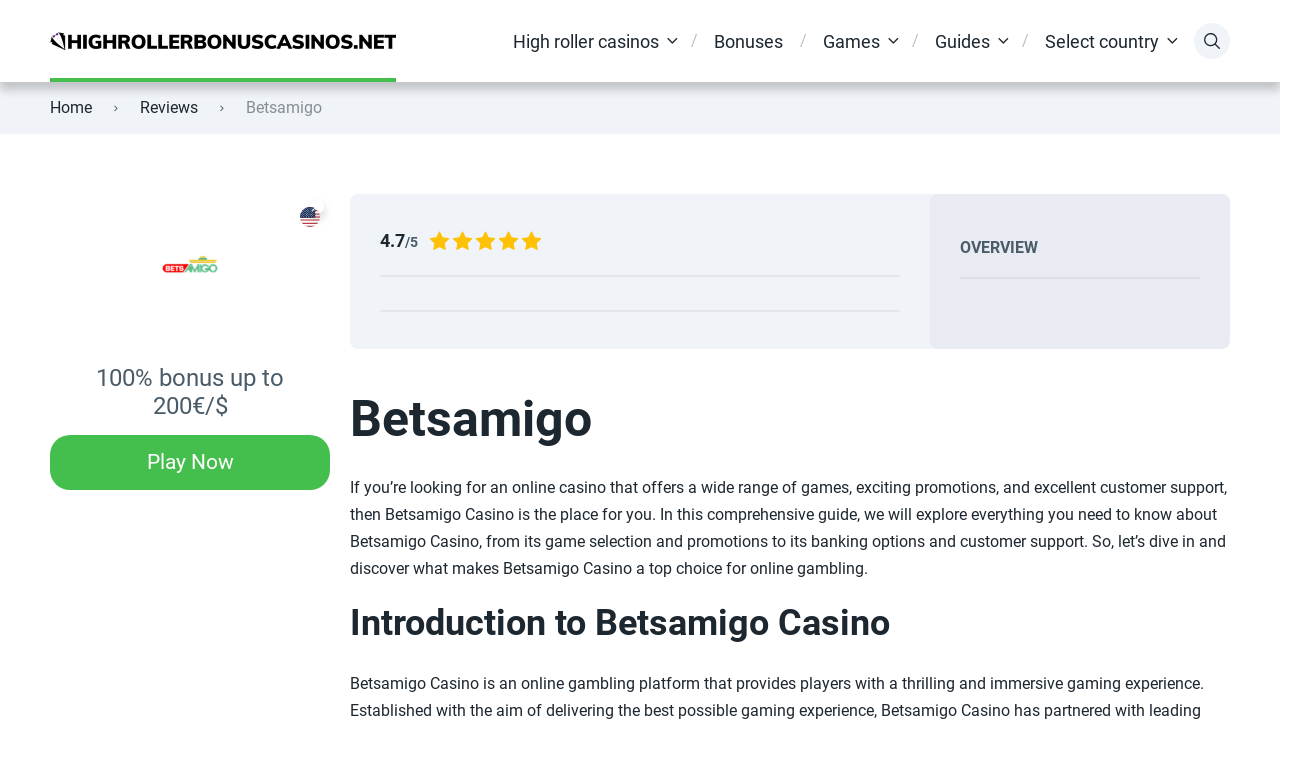

--- FILE ---
content_type: text/html; charset=UTF-8
request_url: https://www.highrollerbonuscasinos.net/review/betsamigo/
body_size: 28553
content:
<!doctype html>
<html class="no-js" lang="en-US">

<head><meta charset="UTF-8"><script>if(navigator.userAgent.match(/MSIE|Internet Explorer/i)||navigator.userAgent.match(/Trident\/7\..*?rv:11/i)){var href=document.location.href;if(!href.match(/[?&]nowprocket/)){if(href.indexOf("?")==-1){if(href.indexOf("#")==-1){document.location.href=href+"?nowprocket=1"}else{document.location.href=href.replace("#","?nowprocket=1#")}}else{if(href.indexOf("#")==-1){document.location.href=href+"&nowprocket=1"}else{document.location.href=href.replace("#","&nowprocket=1#")}}}}</script><script>(()=>{class RocketLazyLoadScripts{constructor(){this.v="2.0.3",this.userEvents=["keydown","keyup","mousedown","mouseup","mousemove","mouseover","mouseenter","mouseout","mouseleave","touchmove","touchstart","touchend","touchcancel","wheel","click","dblclick","input","visibilitychange"],this.attributeEvents=["onblur","onclick","oncontextmenu","ondblclick","onfocus","onmousedown","onmouseenter","onmouseleave","onmousemove","onmouseout","onmouseover","onmouseup","onmousewheel","onscroll","onsubmit"]}async t(){this.i(),this.o(),/iP(ad|hone)/.test(navigator.userAgent)&&this.h(),this.u(),this.l(this),this.m(),this.k(this),this.p(this),this._(),await Promise.all([this.R(),this.L()]),this.lastBreath=Date.now(),this.S(this),this.P(),this.D(),this.O(),this.M(),await this.C(this.delayedScripts.normal),await this.C(this.delayedScripts.defer),await this.C(this.delayedScripts.async),this.F("domReady"),await this.T(),await this.j(),await this.I(),this.F("windowLoad"),await this.A(),window.dispatchEvent(new Event("rocket-allScriptsLoaded")),this.everythingLoaded=!0,this.lastTouchEnd&&await new Promise((t=>setTimeout(t,500-Date.now()+this.lastTouchEnd))),this.H(),this.F("all"),this.U(),this.W()}i(){this.CSPIssue=sessionStorage.getItem("rocketCSPIssue"),document.addEventListener("securitypolicyviolation",(t=>{this.CSPIssue||"script-src-elem"!==t.violatedDirective||"data"!==t.blockedURI||(this.CSPIssue=!0,sessionStorage.setItem("rocketCSPIssue",!0))}),{isRocket:!0})}o(){window.addEventListener("pageshow",(t=>{this.persisted=t.persisted,this.realWindowLoadedFired=!0}),{isRocket:!0}),window.addEventListener("pagehide",(()=>{this.onFirstUserAction=null}),{isRocket:!0})}h(){let t;function e(e){t=e}window.addEventListener("touchstart",e,{isRocket:!0}),window.addEventListener("touchend",(function i(o){Math.abs(o.changedTouches[0].pageX-t.changedTouches[0].pageX)<10&&Math.abs(o.changedTouches[0].pageY-t.changedTouches[0].pageY)<10&&o.timeStamp-t.timeStamp<200&&(o.target.dispatchEvent(new PointerEvent("click",{target:o.target,bubbles:!0,cancelable:!0,detail:1})),event.preventDefault(),window.removeEventListener("touchstart",e,{isRocket:!0}),window.removeEventListener("touchend",i,{isRocket:!0}))}),{isRocket:!0})}q(t){this.userActionTriggered||("mousemove"!==t.type||this.firstMousemoveIgnored?"keyup"===t.type||"mouseover"===t.type||"mouseout"===t.type||(this.userActionTriggered=!0,this.onFirstUserAction&&this.onFirstUserAction()):this.firstMousemoveIgnored=!0),"click"===t.type&&t.preventDefault(),this.savedUserEvents.length>0&&(t.stopPropagation(),t.stopImmediatePropagation()),"touchstart"===this.lastEvent&&"touchend"===t.type&&(this.lastTouchEnd=Date.now()),"click"===t.type&&(this.lastTouchEnd=0),this.lastEvent=t.type,this.savedUserEvents.push(t)}u(){this.savedUserEvents=[],this.userEventHandler=this.q.bind(this),this.userEvents.forEach((t=>window.addEventListener(t,this.userEventHandler,{passive:!1,isRocket:!0})))}U(){this.userEvents.forEach((t=>window.removeEventListener(t,this.userEventHandler,{passive:!1,isRocket:!0}))),this.savedUserEvents.forEach((t=>{t.target.dispatchEvent(new window[t.constructor.name](t.type,t))}))}m(){this.eventsMutationObserver=new MutationObserver((t=>{const e="return false";for(const i of t){if("attributes"===i.type){const t=i.target.getAttribute(i.attributeName);t&&t!==e&&(i.target.setAttribute("data-rocket-"+i.attributeName,t),i.target["rocket"+i.attributeName]=new Function("event",t),i.target.setAttribute(i.attributeName,e))}"childList"===i.type&&i.addedNodes.forEach((t=>{if(t.nodeType===Node.ELEMENT_NODE)for(const i of t.attributes)this.attributeEvents.includes(i.name)&&i.value&&""!==i.value&&(t.setAttribute("data-rocket-"+i.name,i.value),t["rocket"+i.name]=new Function("event",i.value),t.setAttribute(i.name,e))}))}})),this.eventsMutationObserver.observe(document,{subtree:!0,childList:!0,attributeFilter:this.attributeEvents})}H(){this.eventsMutationObserver.disconnect(),this.attributeEvents.forEach((t=>{document.querySelectorAll("[data-rocket-"+t+"]").forEach((e=>{e.setAttribute(t,e.getAttribute("data-rocket-"+t)),e.removeAttribute("data-rocket-"+t)}))}))}k(t){Object.defineProperty(HTMLElement.prototype,"onclick",{get(){return this.rocketonclick||null},set(e){this.rocketonclick=e,this.setAttribute(t.everythingLoaded?"onclick":"data-rocket-onclick","this.rocketonclick(event)")}})}S(t){function e(e,i){let o=e[i];e[i]=null,Object.defineProperty(e,i,{get:()=>o,set(s){t.everythingLoaded?o=s:e["rocket"+i]=o=s}})}e(document,"onreadystatechange"),e(window,"onload"),e(window,"onpageshow");try{Object.defineProperty(document,"readyState",{get:()=>t.rocketReadyState,set(e){t.rocketReadyState=e},configurable:!0}),document.readyState="loading"}catch(t){console.log("WPRocket DJE readyState conflict, bypassing")}}l(t){this.originalAddEventListener=EventTarget.prototype.addEventListener,this.originalRemoveEventListener=EventTarget.prototype.removeEventListener,this.savedEventListeners=[],EventTarget.prototype.addEventListener=function(e,i,o){o&&o.isRocket||!t.B(e,this)&&!t.userEvents.includes(e)||t.B(e,this)&&!t.userActionTriggered||e.startsWith("rocket-")||t.everythingLoaded?t.originalAddEventListener.call(this,e,i,o):t.savedEventListeners.push({target:this,remove:!1,type:e,func:i,options:o})},EventTarget.prototype.removeEventListener=function(e,i,o){o&&o.isRocket||!t.B(e,this)&&!t.userEvents.includes(e)||t.B(e,this)&&!t.userActionTriggered||e.startsWith("rocket-")||t.everythingLoaded?t.originalRemoveEventListener.call(this,e,i,o):t.savedEventListeners.push({target:this,remove:!0,type:e,func:i,options:o})}}F(t){"all"===t&&(EventTarget.prototype.addEventListener=this.originalAddEventListener,EventTarget.prototype.removeEventListener=this.originalRemoveEventListener),this.savedEventListeners=this.savedEventListeners.filter((e=>{let i=e.type,o=e.target||window;return"domReady"===t&&"DOMContentLoaded"!==i&&"readystatechange"!==i||("windowLoad"===t&&"load"!==i&&"readystatechange"!==i&&"pageshow"!==i||(this.B(i,o)&&(i="rocket-"+i),e.remove?o.removeEventListener(i,e.func,e.options):o.addEventListener(i,e.func,e.options),!1))}))}p(t){let e;function i(e){return t.everythingLoaded?e:e.split(" ").map((t=>"load"===t||t.startsWith("load.")?"rocket-jquery-load":t)).join(" ")}function o(o){function s(e){const s=o.fn[e];o.fn[e]=o.fn.init.prototype[e]=function(){return this[0]===window&&t.userActionTriggered&&("string"==typeof arguments[0]||arguments[0]instanceof String?arguments[0]=i(arguments[0]):"object"==typeof arguments[0]&&Object.keys(arguments[0]).forEach((t=>{const e=arguments[0][t];delete arguments[0][t],arguments[0][i(t)]=e}))),s.apply(this,arguments),this}}if(o&&o.fn&&!t.allJQueries.includes(o)){const e={DOMContentLoaded:[],"rocket-DOMContentLoaded":[]};for(const t in e)document.addEventListener(t,(()=>{e[t].forEach((t=>t()))}),{isRocket:!0});o.fn.ready=o.fn.init.prototype.ready=function(i){function s(){parseInt(o.fn.jquery)>2?setTimeout((()=>i.bind(document)(o))):i.bind(document)(o)}return t.realDomReadyFired?!t.userActionTriggered||t.fauxDomReadyFired?s():e["rocket-DOMContentLoaded"].push(s):e.DOMContentLoaded.push(s),o([])},s("on"),s("one"),s("off"),t.allJQueries.push(o)}e=o}t.allJQueries=[],o(window.jQuery),Object.defineProperty(window,"jQuery",{get:()=>e,set(t){o(t)}})}P(){const t=new Map;document.write=document.writeln=function(e){const i=document.currentScript,o=document.createRange(),s=i.parentElement;let n=t.get(i);void 0===n&&(n=i.nextSibling,t.set(i,n));const c=document.createDocumentFragment();o.setStart(c,0),c.appendChild(o.createContextualFragment(e)),s.insertBefore(c,n)}}async R(){return new Promise((t=>{this.userActionTriggered?t():this.onFirstUserAction=t}))}async L(){return new Promise((t=>{document.addEventListener("DOMContentLoaded",(()=>{this.realDomReadyFired=!0,t()}),{isRocket:!0})}))}async I(){return this.realWindowLoadedFired?Promise.resolve():new Promise((t=>{window.addEventListener("load",t,{isRocket:!0})}))}M(){this.pendingScripts=[];this.scriptsMutationObserver=new MutationObserver((t=>{for(const e of t)e.addedNodes.forEach((t=>{"SCRIPT"!==t.tagName||t.noModule||t.isWPRocket||this.pendingScripts.push({script:t,promise:new Promise((e=>{const i=()=>{const i=this.pendingScripts.findIndex((e=>e.script===t));i>=0&&this.pendingScripts.splice(i,1),e()};t.addEventListener("load",i,{isRocket:!0}),t.addEventListener("error",i,{isRocket:!0}),setTimeout(i,1e3)}))})}))})),this.scriptsMutationObserver.observe(document,{childList:!0,subtree:!0})}async j(){await this.J(),this.pendingScripts.length?(await this.pendingScripts[0].promise,await this.j()):this.scriptsMutationObserver.disconnect()}D(){this.delayedScripts={normal:[],async:[],defer:[]},document.querySelectorAll("script[type$=rocketlazyloadscript]").forEach((t=>{t.hasAttribute("data-rocket-src")?t.hasAttribute("async")&&!1!==t.async?this.delayedScripts.async.push(t):t.hasAttribute("defer")&&!1!==t.defer||"module"===t.getAttribute("data-rocket-type")?this.delayedScripts.defer.push(t):this.delayedScripts.normal.push(t):this.delayedScripts.normal.push(t)}))}async _(){await this.L();let t=[];document.querySelectorAll("script[type$=rocketlazyloadscript][data-rocket-src]").forEach((e=>{let i=e.getAttribute("data-rocket-src");if(i&&!i.startsWith("data:")){i.startsWith("//")&&(i=location.protocol+i);try{const o=new URL(i).origin;o!==location.origin&&t.push({src:o,crossOrigin:e.crossOrigin||"module"===e.getAttribute("data-rocket-type")})}catch(t){}}})),t=[...new Map(t.map((t=>[JSON.stringify(t),t]))).values()],this.N(t,"preconnect")}async $(t){if(await this.G(),!0!==t.noModule||!("noModule"in HTMLScriptElement.prototype))return new Promise((e=>{let i;function o(){(i||t).setAttribute("data-rocket-status","executed"),e()}try{if(navigator.userAgent.includes("Firefox/")||""===navigator.vendor||this.CSPIssue)i=document.createElement("script"),[...t.attributes].forEach((t=>{let e=t.nodeName;"type"!==e&&("data-rocket-type"===e&&(e="type"),"data-rocket-src"===e&&(e="src"),i.setAttribute(e,t.nodeValue))})),t.text&&(i.text=t.text),t.nonce&&(i.nonce=t.nonce),i.hasAttribute("src")?(i.addEventListener("load",o,{isRocket:!0}),i.addEventListener("error",(()=>{i.setAttribute("data-rocket-status","failed-network"),e()}),{isRocket:!0}),setTimeout((()=>{i.isConnected||e()}),1)):(i.text=t.text,o()),i.isWPRocket=!0,t.parentNode.replaceChild(i,t);else{const i=t.getAttribute("data-rocket-type"),s=t.getAttribute("data-rocket-src");i?(t.type=i,t.removeAttribute("data-rocket-type")):t.removeAttribute("type"),t.addEventListener("load",o,{isRocket:!0}),t.addEventListener("error",(i=>{this.CSPIssue&&i.target.src.startsWith("data:")?(console.log("WPRocket: CSP fallback activated"),t.removeAttribute("src"),this.$(t).then(e)):(t.setAttribute("data-rocket-status","failed-network"),e())}),{isRocket:!0}),s?(t.fetchPriority="high",t.removeAttribute("data-rocket-src"),t.src=s):t.src="data:text/javascript;base64,"+window.btoa(unescape(encodeURIComponent(t.text)))}}catch(i){t.setAttribute("data-rocket-status","failed-transform"),e()}}));t.setAttribute("data-rocket-status","skipped")}async C(t){const e=t.shift();return e?(e.isConnected&&await this.$(e),this.C(t)):Promise.resolve()}O(){this.N([...this.delayedScripts.normal,...this.delayedScripts.defer,...this.delayedScripts.async],"preload")}N(t,e){this.trash=this.trash||[];let i=!0;var o=document.createDocumentFragment();t.forEach((t=>{const s=t.getAttribute&&t.getAttribute("data-rocket-src")||t.src;if(s&&!s.startsWith("data:")){const n=document.createElement("link");n.href=s,n.rel=e,"preconnect"!==e&&(n.as="script",n.fetchPriority=i?"high":"low"),t.getAttribute&&"module"===t.getAttribute("data-rocket-type")&&(n.crossOrigin=!0),t.crossOrigin&&(n.crossOrigin=t.crossOrigin),t.integrity&&(n.integrity=t.integrity),t.nonce&&(n.nonce=t.nonce),o.appendChild(n),this.trash.push(n),i=!1}})),document.head.appendChild(o)}W(){this.trash.forEach((t=>t.remove()))}async T(){try{document.readyState="interactive"}catch(t){}this.fauxDomReadyFired=!0;try{await this.G(),document.dispatchEvent(new Event("rocket-readystatechange")),await this.G(),document.rocketonreadystatechange&&document.rocketonreadystatechange(),await this.G(),document.dispatchEvent(new Event("rocket-DOMContentLoaded")),await this.G(),window.dispatchEvent(new Event("rocket-DOMContentLoaded"))}catch(t){console.error(t)}}async A(){try{document.readyState="complete"}catch(t){}try{await this.G(),document.dispatchEvent(new Event("rocket-readystatechange")),await this.G(),document.rocketonreadystatechange&&document.rocketonreadystatechange(),await this.G(),window.dispatchEvent(new Event("rocket-load")),await this.G(),window.rocketonload&&window.rocketonload(),await this.G(),this.allJQueries.forEach((t=>t(window).trigger("rocket-jquery-load"))),await this.G();const t=new Event("rocket-pageshow");t.persisted=this.persisted,window.dispatchEvent(t),await this.G(),window.rocketonpageshow&&window.rocketonpageshow({persisted:this.persisted})}catch(t){console.error(t)}}async G(){Date.now()-this.lastBreath>45&&(await this.J(),this.lastBreath=Date.now())}async J(){return document.hidden?new Promise((t=>setTimeout(t))):new Promise((t=>requestAnimationFrame(t)))}B(t,e){return e===document&&"readystatechange"===t||(e===document&&"DOMContentLoaded"===t||(e===window&&"DOMContentLoaded"===t||(e===window&&"load"===t||e===window&&"pageshow"===t)))}static run(){(new RocketLazyLoadScripts).t()}}RocketLazyLoadScripts.run()})();</script>
	
	<meta name="viewport" content="width=device-width, initial-scale=1">
	<meta name='robots' content='index, follow, max-image-preview:large, max-snippet:-1, max-video-preview:-1' />

<link rel="preconnect" href="https://fonts.gstatic.com" crossorigin>

	<!-- This site is optimized with the Yoast SEO plugin v25.1 - https://yoast.com/wordpress/plugins/seo/ -->
	<title>Betsamigo Casino Review 2023: Bonus, Games &amp; Other Details!</title><link rel="preload" data-rocket-preload as="font" href="https://www.highrollerbonuscasinos.net/wp-content/themes/pokatheme/assets/public/fonts/pokatheme.woff?v=1.2" crossorigin><link rel="preload" data-rocket-preload as="font" href="https://fonts.gstatic.com/s/roboto/v30/KFOkCnqEu92Fr1Mu51xIIzI.woff2" crossorigin><link rel="preload" data-rocket-preload as="font" href="https://fonts.gstatic.com/s/roboto/v30/KFOmCnqEu92Fr1Mu4mxK.woff2" crossorigin><link rel="preload" data-rocket-preload as="font" href="https://fonts.gstatic.com/s/roboto/v30/KFOlCnqEu92Fr1MmWUlfBBc4.woff2" crossorigin><style id="wpr-usedcss">img.emoji{display:inline!important;border:none!important;box-shadow:none!important;height:1em!important;width:1em!important;margin:0 .07em!important;vertical-align:-.1em!important;background:0 0!important;padding:0!important}:where(.wp-block-button__link){border-radius:9999px;box-shadow:none;padding:calc(.667em + 2px) calc(1.333em + 2px);text-decoration:none}:where(.wp-block-calendar table:not(.has-background) th){background:#ddd}:where(.wp-block-columns.has-background){padding:1.25em 2.375em}:where(.wp-block-post-comments input[type=submit]){border:none}:where(.wp-block-file__button){border-radius:2em;padding:.5em 1em}:where(.wp-block-file__button):is(a):active,:where(.wp-block-file__button):is(a):focus,:where(.wp-block-file__button):is(a):hover,:where(.wp-block-file__button):is(a):visited{box-shadow:none;color:#fff;opacity:.85;text-decoration:none}ol,ul{box-sizing:border-box}:where(.wp-block-navigation.has-background .wp-block-navigation-item a:not(.wp-element-button)),:where(.wp-block-navigation.has-background .wp-block-navigation-submenu a:not(.wp-element-button)){padding:.5em 1em}:where(.wp-block-navigation .wp-block-navigation__submenu-container .wp-block-navigation-item a:not(.wp-element-button)),:where(.wp-block-navigation .wp-block-navigation__submenu-container .wp-block-navigation-submenu a:not(.wp-element-button)),:where(.wp-block-navigation .wp-block-navigation__submenu-container .wp-block-navigation-submenu button.wp-block-navigation-item__content),:where(.wp-block-navigation .wp-block-navigation__submenu-container .wp-block-pages-list__item button.wp-block-navigation-item__content){padding:.5em 1em}:where(p.has-text-color:not(.has-link-color)) a{color:inherit}:where(.wp-block-search__button){border:1px solid #ccc;padding:.375em .625em}:where(.wp-block-search__button-inside .wp-block-search__inside-wrapper){border:1px solid #949494;padding:4px}:where(.wp-block-search__button-inside .wp-block-search__inside-wrapper) .wp-block-search__input{border:none;border-radius:0;padding:0 0 0 .25em}:where(.wp-block-search__button-inside .wp-block-search__inside-wrapper) .wp-block-search__input:focus{outline:0}:where(.wp-block-search__button-inside .wp-block-search__inside-wrapper) :where(.wp-block-search__button){padding:.125em .5em}:where(pre.wp-block-verse){font-family:inherit}:root{--wp--preset--font-size--normal:16px;--wp--preset--font-size--huge:42px}html :where(.has-border-color){border-style:solid}html :where([style*=border-top-color]){border-top-style:solid}html :where([style*=border-right-color]){border-right-style:solid}html :where([style*=border-bottom-color]){border-bottom-style:solid}html :where([style*=border-left-color]){border-left-style:solid}html :where([style*=border-width]){border-style:solid}html :where([style*=border-top-width]){border-top-style:solid}html :where([style*=border-right-width]){border-right-style:solid}html :where([style*=border-bottom-width]){border-bottom-style:solid}html :where([style*=border-left-width]){border-left-style:solid}html :where(img[class*=wp-image-]){height:auto;max-width:100%}html :where(.is-position-sticky){--wp-admin--admin-bar--position-offset:var(--wp-admin--admin-bar--height,0px)}@media screen and (max-width:600px){html :where(.is-position-sticky){--wp-admin--admin-bar--position-offset:0px}}:where(.wp-block-group.has-background){padding:1.25em 2.375em}body{--wp--preset--color--black:#000000;--wp--preset--color--cyan-bluish-gray:#abb8c3;--wp--preset--color--white:#ffffff;--wp--preset--color--pale-pink:#f78da7;--wp--preset--color--vivid-red:#cf2e2e;--wp--preset--color--luminous-vivid-orange:#ff6900;--wp--preset--color--luminous-vivid-amber:#fcb900;--wp--preset--color--light-green-cyan:#7bdcb5;--wp--preset--color--vivid-green-cyan:#00d084;--wp--preset--color--pale-cyan-blue:#8ed1fc;--wp--preset--color--vivid-cyan-blue:#0693e3;--wp--preset--color--vivid-purple:#9b51e0;--wp--preset--color--poka-main-color:#44be4c;--wp--preset--color--poka-secondary-color:#ffc106;--wp--preset--color--poka-text-color:#1d2730;--wp--preset--color--poka-text-color-alt:#4a5b68;--wp--preset--color--poka-boxes-background-color:#f0f3f7;--wp--preset--color--poka-boxes-background-color-alt:#e8ecf2;--wp--preset--gradient--vivid-cyan-blue-to-vivid-purple:linear-gradient(135deg,rgba(6, 147, 227, 1) 0%,rgb(155, 81, 224) 100%);--wp--preset--gradient--light-green-cyan-to-vivid-green-cyan:linear-gradient(135deg,rgb(122, 220, 180) 0%,rgb(0, 208, 130) 100%);--wp--preset--gradient--luminous-vivid-amber-to-luminous-vivid-orange:linear-gradient(135deg,rgba(252, 185, 0, 1) 0%,rgba(255, 105, 0, 1) 100%);--wp--preset--gradient--luminous-vivid-orange-to-vivid-red:linear-gradient(135deg,rgba(255, 105, 0, 1) 0%,rgb(207, 46, 46) 100%);--wp--preset--gradient--very-light-gray-to-cyan-bluish-gray:linear-gradient(135deg,rgb(238, 238, 238) 0%,rgb(169, 184, 195) 100%);--wp--preset--gradient--cool-to-warm-spectrum:linear-gradient(135deg,rgb(74, 234, 220) 0%,rgb(151, 120, 209) 20%,rgb(207, 42, 186) 40%,rgb(238, 44, 130) 60%,rgb(251, 105, 98) 80%,rgb(254, 248, 76) 100%);--wp--preset--gradient--blush-light-purple:linear-gradient(135deg,rgb(255, 206, 236) 0%,rgb(152, 150, 240) 100%);--wp--preset--gradient--blush-bordeaux:linear-gradient(135deg,rgb(254, 205, 165) 0%,rgb(254, 45, 45) 50%,rgb(107, 0, 62) 100%);--wp--preset--gradient--luminous-dusk:linear-gradient(135deg,rgb(255, 203, 112) 0%,rgb(199, 81, 192) 50%,rgb(65, 88, 208) 100%);--wp--preset--gradient--pale-ocean:linear-gradient(135deg,rgb(255, 245, 203) 0%,rgb(182, 227, 212) 50%,rgb(51, 167, 181) 100%);--wp--preset--gradient--electric-grass:linear-gradient(135deg,rgb(202, 248, 128) 0%,rgb(113, 206, 126) 100%);--wp--preset--gradient--midnight:linear-gradient(135deg,rgb(2, 3, 129) 0%,rgb(40, 116, 252) 100%);--wp--preset--duotone--dark-grayscale:url('#wp-duotone-dark-grayscale');--wp--preset--duotone--grayscale:url('#wp-duotone-grayscale');--wp--preset--duotone--purple-yellow:url('#wp-duotone-purple-yellow');--wp--preset--duotone--blue-red:url('#wp-duotone-blue-red');--wp--preset--duotone--midnight:url('#wp-duotone-midnight');--wp--preset--duotone--magenta-yellow:url('#wp-duotone-magenta-yellow');--wp--preset--duotone--purple-green:url('#wp-duotone-purple-green');--wp--preset--duotone--blue-orange:url('#wp-duotone-blue-orange');--wp--preset--font-size--small:0.8rem;--wp--preset--font-size--medium:1.25rem;--wp--preset--font-size--large:2.25rem;--wp--preset--font-size--x-large:42px;--wp--preset--font-size--normal:1rem;--wp--preset--font-size--huge:2.625rem;--wp--preset--spacing--20:0.44rem;--wp--preset--spacing--30:0.67rem;--wp--preset--spacing--40:1rem;--wp--preset--spacing--50:1.5rem;--wp--preset--spacing--60:2.25rem;--wp--preset--spacing--70:3.38rem;--wp--preset--spacing--80:5.06rem;--wp--preset--shadow--natural:6px 6px 9px rgba(0, 0, 0, .2);--wp--preset--shadow--deep:12px 12px 50px rgba(0, 0, 0, .4);--wp--preset--shadow--sharp:6px 6px 0px rgba(0, 0, 0, .2);--wp--preset--shadow--outlined:6px 6px 0px -3px rgba(255, 255, 255, 1),6px 6px rgba(0, 0, 0, 1);--wp--preset--shadow--crisp:6px 6px 0px rgba(0, 0, 0, 1)}body{margin:0;--wp--style--global--content-size:var(--container-width-wp);--wp--style--global--wide-size:var(--container-width-wp)}body{--wp--style--block-gap:24px}body{font-family:var(--main-font-family);font-size:var(--main-font-size);padding-top:0;padding-right:0;padding-bottom:0;padding-left:0}a:where(:not(.wp-element-button)){text-decoration:underline}h1{font-family:var(--headings-font-family);font-size:var(--h1-font-size);font-weight:var(--headings-font-weight);line-height:var(--headings-line-height);margin-bottom:var(--h1-margin)}h2{font-family:var(--headings-font-family);font-size:var(--h2-font-size);font-weight:var(--headings-font-weight);line-height:var(--headings-line-height);margin-bottom:var(--h1-margin)}h3{font-family:var(--headings-font-family);font-size:var(--h3-font-size);font-weight:var(--headings-font-weight);line-height:var(--headings-line-height);margin-bottom:var(--h3-margin)}html{line-height:1.15;-webkit-text-size-adjust:100%}body{margin:0}main{display:block}h1{font-size:2em;margin:.67em 0}hr{box-sizing:content-box;height:0;overflow:visible}a{background-color:transparent}strong{font-weight:bolder}img{border-style:none}button,input,optgroup,select,textarea{font-family:inherit;font-size:100%;line-height:1.15;margin:0}button,input{overflow:visible}button,select{text-transform:none}[type=button],[type=submit],button{-webkit-appearance:button}[type=button]::-moz-focus-inner,[type=submit]::-moz-focus-inner,button::-moz-focus-inner{border-style:none;padding:0}[type=button]:-moz-focusring,[type=submit]:-moz-focusring,button:-moz-focusring{outline:ButtonText dotted 1px}fieldset{padding:.35em .75em .625em}legend{box-sizing:border-box;color:inherit;display:table;max-width:100%;padding:0;white-space:normal}progress{vertical-align:baseline}textarea{overflow:auto}[type=checkbox],[type=radio]{box-sizing:border-box;padding:0}[type=number]::-webkit-inner-spin-button,[type=number]::-webkit-outer-spin-button{height:auto}::-webkit-file-upload-button{-webkit-appearance:button;font:inherit}template{display:none}[hidden]{display:none}:root{--mm-ocd-width:80%;--mm-ocd-min-width:200px;--mm-ocd-max-width:440px}body.mm-ocd-opened{overflow-y:hidden;-ms-scroll-chaining:none;overscroll-behavior:none}.mm-ocd{position:fixed;top:0;right:0;bottom:100%;left:0;z-index:9999;overflow:hidden;-ms-scroll-chaining:none;overscroll-behavior:contain;background:rgba(0,0,0,0);-webkit-transition-property:bottom,background-color;-o-transition-property:bottom,background-color;transition-property:bottom,background-color;-webkit-transition-duration:0s,.3s;-o-transition-duration:0s,.3s;transition-duration:0s,.3s;-webkit-transition-timing-function:ease;-o-transition-timing-function:ease;transition-timing-function:ease;-webkit-transition-delay:0.45s,0.15s;-o-transition-delay:0.45s,0.15s;transition-delay:0.45s,0.15s}.mm-ocd--open{bottom:0;background:rgba(0,0,0,.25);-webkit-transition-delay:0s;-o-transition-delay:0s;transition-delay:0s}.mm-ocd__content{position:absolute;top:0;bottom:0;z-index:2;width:80%;width:var(--mm-ocd-width);min-width:200px;min-width:var(--mm-ocd-min-width);max-width:440px;max-width:var(--mm-ocd-max-width);background:#fff;-webkit-transition-property:-webkit-transform;transition-property:-webkit-transform;-o-transition-property:transform;transition-property:transform;transition-property:transform,-webkit-transform;-webkit-transition-duration:.3s;-o-transition-duration:.3s;transition-duration:.3s;-webkit-transition-timing-function:ease;-o-transition-timing-function:ease;transition-timing-function:ease}.mm-ocd--left .mm-ocd__content{left:0;-webkit-transform:translate3d(-100%,0,0);transform:translate3d(-100%,0,0)}.mm-ocd--open .mm-ocd__content{-webkit-transform:translate3d(0,0,0);transform:translate3d(0,0,0)}.mm-ocd__backdrop{position:absolute;top:0;bottom:0;z-index:3;width:calc(100% - 80%);width:calc(100% - var(--mm-ocd-width));min-width:calc(100% - 440px);min-width:calc(100% - var(--mm-ocd-max-width));max-width:calc(100% - 200px);max-width:calc(100% - var(--mm-ocd-min-width));background:rgba(3,2,1,0)}.mm-ocd--left .mm-ocd__backdrop{right:0}.mm-spn,.mm-spn a,.mm-spn li,.mm-spn span,.mm-spn ul{display:block;padding:0;margin:0;-webkit-box-sizing:border-box;box-sizing:border-box}:root{--mm-spn-item-height:50px;--mm-spn-item-indent:20px;--mm-spn-line-height:24px}.mm-spn{width:100%;height:100%;-webkit-tap-highlight-color:transparent;-webkit-overflow-scrolling:touch;overflow:hidden;-webkit-clip-path:inset(0 0 0 0);clip-path:inset(0 0 0 0);-webkit-transform:translateX(0);-ms-transform:translateX(0);transform:translateX(0)}.mm-spn ul{-webkit-overflow-scrolling:touch;position:fixed;top:0;left:100%;bottom:0;z-index:2;width:130%;padding-right:30%;line-height:24px;line-height:var(--mm-spn-line-height);overflow:visible;overflow-y:auto;background:inherit;-webkit-transition:left .3s;-o-transition:left .3s;transition:left .3s ease 0s;cursor:default}.mm-spn ul:after{content:"";display:block;height:50px;height:var(--mm-spn-item-height)}.mm-spn>ul{left:0}.mm-spn ul.mm-spn--open{left:0}.mm-spn li{position:relative;background:inherit;cursor:pointer}.mm-spn li:before{content:"";display:block;position:absolute;top:25px;top:calc(var(--mm-spn-item-height)/ 2);right:25px;right:calc(var(--mm-spn-item-height)/ 2);z-index:0;width:10px;height:10px;border-top:2px solid;border-right:2px solid;-webkit-transform:rotate(45deg) translate(0,-50%);-ms-transform:rotate(45deg) translate(0,-50%);transform:rotate(45deg) translate(0,-50%);opacity:.4}.mm-spn li:after{content:"";display:block;margin-left:20px;margin-left:var(--mm-spn-item-indent);border-top:1px solid;opacity:.15}.mm-spn a,.mm-spn span{position:relative;z-index:1;padding:13px 20px;padding:calc((var(--mm-spn-item-height) - var(--mm-spn-line-height))/ 2) var(--mm-spn-item-indent)}.mm-spn a{background:inherit;color:inherit;text-decoration:none}.mm-spn a:not(:last-child){width:calc(100% - 50px);width:calc(100% - var(--mm-spn-item-height))}.mm-spn a:not(:last-child):after{content:"";display:block;position:absolute;top:0;right:0;bottom:0;border-right:1px solid;opacity:.15}.mm-spn span{background:0 0}.mm-spn.mm-spn--navbar{cursor:pointer}.mm-spn.mm-spn--navbar:before{content:"";display:block;position:absolute;top:25px;top:calc(var(--mm-spn-item-height)/ 2);left:20px;left:var(--mm-spn-item-indent);width:10px;height:10px;margin-top:2px;border-top:2px solid;border-left:2px solid;-webkit-transform:rotate(-45deg) translate(50%,-50%);-ms-transform:rotate(-45deg) translate(50%,-50%);transform:rotate(-45deg) translate(50%,-50%);opacity:.4}.mm-spn.mm-spn--navbar.mm-spn--main{cursor:default}.mm-spn.mm-spn--navbar.mm-spn--main:before{content:none;display:none}.mm-spn.mm-spn--navbar:after{content:attr(data-mm-spn-title);display:block;position:absolute;top:0;left:0;right:0;height:50px;height:var(--mm-spn-item-height);padding:0 40px;padding:0 calc(var(--mm-spn-item-indent) * 2);line-height:50px;line-height:var(--mm-spn-item-height);opacity:.4;text-align:center;overflow:hidden;white-space:nowrap;-o-text-overflow:ellipsis;text-overflow:ellipsis}.mm-spn.mm-spn--navbar.mm-spn--main:after{padding-left:20px;padding-left:var(--mm-spn-item-indent)}.mm-spn.mm-spn--navbar ul{top:51px;top:calc(var(--mm-spn-item-height) + 1px)}.mm-spn.mm-spn--navbar ul:before{content:"";display:block;position:fixed;top:inherit;z-index:2;width:100%;border-top:1px solid currentColor;opacity:.15}.mm-spn.mm-spn--light{color:#444;background:#f3f3f3}.tns-outer{padding:0!important}.tns-outer [hidden]{display:none!important}.tns-outer [aria-controls],.tns-outer [data-action]{cursor:pointer}.tns-slider{-webkit-transition:none;-moz-transition:none;transition:all 0s}.tns-slider>.tns-item{-webkit-box-sizing:border-box;-moz-box-sizing:border-box;box-sizing:border-box}.tns-no-calc{position:relative;left:0}.tns-autowidth{display:inline-block}.tns-lazy-img{-webkit-transition:opacity .6s;-moz-transition:opacity .6s;transition:opacity .6s;opacity:.6}.tns-lazy-img.tns-complete{opacity:1}.tns-ah{-webkit-transition:height;-moz-transition:height;transition:height 0s}.tns-ovh{overflow:hidden}.tns-visually-hidden{position:absolute;left:-10000em}.tns-transparent{opacity:0;visibility:hidden}.tns-fadeIn{opacity:1;z-index:0}.tns-fadeOut,.tns-normal{opacity:0;z-index:-1}.tns-vpfix{white-space:nowrap}.tns-vpfix>div,.tns-vpfix>li{display:inline-block}.tns-t-subp2{margin:0 auto;width:310px;position:relative;height:10px;overflow:hidden}.tns-t-ct{width:2333.3333333333%;width:-webkit-calc(100% * 70 / 3);width:-moz-calc(100% * 70 / 3);width:calc(100% * 70 / 3);position:absolute;right:0}.tns-t-ct:after{content:'';display:table;clear:both}.tns-t-ct>div{width:1.4285714286%;width:-webkit-calc(100% / 70);width:-moz-calc(100% / 70);width:calc(100% / 70);height:10px;float:left}:root{--main-font-family:inherit;--headings-font-family:inherit;--main-font-size:16px;--button-font-size:16px;--button-font-weight:400;--button-border-radius:20px;--main-font-color:#323335;--headings-font-family:"Roboto",sans-serif;--headings-line-height:1.2;--headings-font-weight:700;--h1-font-size:min(11vw, 3.125rem);--h2-font-size:min(8vw, 2.25rem);--h3-font-size:1.875rem;--h4-font-size:1.75rem;--h5-font-size:1.5rem;--h6-font-size:1.2rem;--h1-margin:1.563rem;--h3-margin:1.25rem;--header-background:#ffffff;--header-background-secondary:#f0f3f7;--header-text-color:#1d2730;--header-text-color-hover:#44be4c;--white:#fff;--black:#000;--body-background:#ffffff;--main-color:#44be4c;--secondary-color:#ffc106;--text-color:#1d2730;--boxes-background-color:#f0f3f7;--boxes-secondary-background-color:#e8ecf2;--boxes-text-color:#4a5b68;--rating-color:#ffc106;--footer-background:#ffffff;--text-color-alt:#4a5b68;--line-separator-color:#e8ecf2;--border-radius:8px;--text-color-alt-light:rgba(74, 91, 104, .1);--green-icon:#44be4c;--red-icon:#be444e;--primary-button-color:#44be4c;--primary-button-color-opacity:rgba(68, 190, 76, .05);--primary-button-text-color:#fff;--secondary-button-color:#ffc106;--secondary-button-text-color:#fff;--container-width:1210px;--container-width-wp:1180px;--container-pad:min(8vw, 15px)}.text-center{text-align:center}.row{display:-webkit-box;display:-ms-flexbox;display:flex;-ms-flex-wrap:wrap;flex-wrap:wrap}.col-3{-webkit-box-flex:25%;-ms-flex:25%;flex:25%;max-width:25%}.col-4{-webkit-box-flex:33.3333333333%;-ms-flex:33.3333333333%;flex:33.3333333333%;max-width:33.3333333333%}.col-6{-webkit-box-flex:50%;-ms-flex:50%;flex:50%;max-width:50%}.col-8{-webkit-box-flex:66.6666666667%;-ms-flex:66.6666666667%;flex:66.6666666667%;max-width:66.6666666667%}.col-9{-webkit-box-flex:75%;-ms-flex:75%;flex:75%;max-width:75%}.gap-20,.gap-20-x{margin-left:-20px}.gap-20-x>*,.gap-20>*{padding-left:20px}.gap-20{margin-top:-20px}.gap-20>*{padding-top:20px}::-moz-selection{background:#b3d4fc;text-shadow:none}::selection{background:#b3d4fc;text-shadow:none}hr{display:block;height:1px;border:0;border-top:1px solid #ccc;margin:1em 0;padding:0}canvas,img,svg{vertical-align:middle}fieldset{border:0;margin:0;padding:0}textarea{resize:vertical}img{max-width:100%;height:auto}button,input,select,textarea{font:inherit}a{text-decoration:none;color:inherit}.container{width:100%;max-width:var(--container-width);padding:0 var(--container-pad);margin:0 auto}*{margin:0;padding:0}*,:after,:before{-webkit-box-sizing:border-box;box-sizing:border-box}html{color:var(--main-font-color);font-family:var(--main-font-family);font-size:var(--main-font-size);font-weight:400;line-height:1.5}body{background-color:var(--body-background)}h1,h2,h3{font-family:var(--headings-font-family)}@font-face{font-family:pokatheme;src:url("https://www.highrollerbonuscasinos.net/wp-content/themes/pokatheme/assets/public/fonts/pokatheme.eot?v=1.2");src:url("https://www.highrollerbonuscasinos.net/wp-content/themes/pokatheme/assets/public/fonts/pokatheme.eot?#iefix") format("embedded-opentype"),url("https://www.highrollerbonuscasinos.net/wp-content/themes/pokatheme/assets/public/fonts/pokatheme.woff?v=1.2") format("woff"),url("https://www.highrollerbonuscasinos.net/wp-content/themes/pokatheme/assets/public/fonts/pokatheme.ttf?v=1.2") format("truetype"),url("https://www.highrollerbonuscasinos.net/wp-content/themes/pokatheme/assets/public/fonts/pokatheme.svg#pokatheme") format("svg");font-weight:400;font-style:normal;font-display:swap}[class*=" poka-"]:before,[class^=poka-]:before{font-family:pokatheme!important;font-style:normal!important;font-weight:400!important;font-variant:normal!important;text-transform:none!important;speak:none;line-height:1;-webkit-font-smoothing:antialiased;-moz-osx-font-smoothing:grayscale}.poka-search:before{content:"\67"}.poka-star:before{content:"\6a"}.poka-close:before{content:"\74"}.poka-angle-right:before{content:"\76"}.poka-bx-check:before{content:"\41"}.site-header{-webkit-box-shadow:0 8px 9px 0 rgba(0,0,0,.1);box-shadow:0 8px 9px 0 rgba(0,0,0,.1);z-index:100;position:relative;background-color:var(--header-background)}.header-top{position:relative;background-color:var(--header-background);padding:1.875rem 0;z-index:2}.header-top .icon-btn--gray{background-color:var(--header-background-secondary);color:var(--header-text-color)}.site-header--style2 .header-top{-webkit-box-shadow:0 8px 9px 0 rgba(0,0,0,.1);box-shadow:0 8px 9px 0 rgba(0,0,0,.1);padding:0}.header-top-flex{display:-webkit-box;display:-ms-flexbox;display:flex;-webkit-box-align:center;-ms-flex-align:center;align-items:center}.site-header--style2 .header-top-flex{-webkit-box-pack:justify;-ms-flex-pack:justify;justify-content:space-between;height:5.125rem}.header-top-flex-part{-webkit-box-flex:1;-ms-flex:1;flex:1}.header-top-flex-part--right{display:-webkit-box;display:-ms-flexbox;display:flex;-webkit-box-pack:end;-ms-flex-pack:end;justify-content:flex-end}.header-top-flex-part--right .icon-btn{margin-left:7px;cursor:pointer}.header-top-flex-part--right .icon-btn.poka-close{font-size:.75rem}.header-top-flex-part--right .icon-btn:first-child{margin-left:0}.header-top-flex-part--right .btn-mobile-menu{display:none}.site-header--style2 .header-top-flex-part{-webkit-box-flex:0;-ms-flex:0 1 auto;flex:0 1 auto;display:-webkit-box;display:-ms-flexbox;display:flex;-webkit-box-align:center;-ms-flex-align:center;align-items:center;height:100%}.site-header--style2 .header-top-flex-part.header-top-flex-part--left{padding-right:15px}.header-logo{text-align:center}.site-header--style2 .header-logo{display:-webkit-box;display:-ms-flexbox;display:flex;-webkit-box-align:center;-ms-flex-align:center;align-items:center;height:100%;position:relative}.site-header--style2 .header-logo::after{content:"";position:absolute;background:var(--main-color);width:100%;height:4px;left:0;bottom:0}.header-right-btns{display:-webkit-box;display:-ms-flexbox;display:flex}.header-bottom{position:relative;background-color:var(--header-background-secondary)}.site-header--style2 .header-bottom{z-index:3}.header-bottom-inner{position:relative}.header-search-form-wrapper{background-color:var(--boxes-background-color);position:absolute;left:0;top:-100%;height:100%;width:100%;display:-webkit-box;display:-ms-flexbox;display:flex;-webkit-box-align:end;-ms-flex-align:end;align-items:flex-end;-webkit-box-pack:end;-ms-flex-pack:end;justify-content:flex-end;opacity:0;pointer-events:none;-webkit-transition:.3s;transition:all .3s ease}.header-search-form-wrapper.open{top:0;opacity:1;pointer-events:all;max-height:100em}.site-header--style2 .header-search-form-wrapper{background-color:transparent}.site-header--style2 .header-search-form-wrapper.open{height:52px}.header-search-form{display:block;max-width:100%;width:26.25rem;position:relative}.header-search-form input[type=text]{background:0 0;border:none;border-bottom:3px solid var(--text-color);width:100%;font-size:1.125rem;letter-spacing:0;line-height:1;padding:.9375rem .9375rem .9375rem 3.125rem;-webkit-transition:border-color .3s;transition:border-color .3s ease}.header-search-form input[type=text]:focus{outline:0;border-color:var(--main-color)}.header-search-form button[type=submit]{position:absolute;left:0;top:50%;height:1.25rem;width:1.25rem;-webkit-transform:translate(0,-50%);transform:translate(0,-50%);background:0 0;border:none;cursor:pointer}.header-search-form button[type=submit]::before{content:"\67";font-family:pokatheme!important;font-style:normal!important;font-weight:400!important;font-variant:normal!important;text-transform:none!important;line-height:1;-webkit-font-smoothing:antialiased;-moz-osx-font-smoothing:grayscale}.site-header--style2 .header-search-form{background-color:#fff;-webkit-box-shadow:0 8px 9px 0 rgba(0,0,0,.1);box-shadow:0 8px 9px 0 rgba(0,0,0,.1)}.site-header--style2 .header-search-form input[type=text]{padding:.9375rem .9375rem .9375rem 3.75rem;border-bottom:0}.site-header--style2 .header-search-form button[type=submit]{left:15px}html{font-size:var(--main-font-size)}body{-webkit-hyphens:auto;-ms-hyphens:auto;hyphens:auto;word-wrap:break-word;overflow-wrap:break-word;color:var(--text-color);overflow-x:hidden}a{-webkit-transition:.3s;transition:all .3s ease}.section{padding:90px 0}.site-content-top-60{margin-top:60px}.site-content-bottom-pad-90{padding-bottom:90px}.icon-btn{border-radius:50%;color:var(--text-color);height:2.25rem;width:2.25rem;display:-webkit-box;display:-ms-flexbox;display:flex;-webkit-box-align:center;-ms-flex-align:center;align-items:center;-webkit-box-pack:center;-ms-flex-pack:center;justify-content:center;-webkit-transition:opacity .3s;transition:opacity .3s ease}.icon-btn--gray{background-color:var(--boxes-background-color)}.icon-btn:hover{opacity:.6}.wysiwyg-part{font-size:var(--main-font-size)}.wysiwyg-part h1{font-size:var(--h1-font-size);line-height:var(--headings-line-height);color:inherit;font-weight:var(--headings-font-weight);margin:var(--h1-margin) 0}.wysiwyg-part h1:first-of-type{margin-top:0}.wysiwyg-part h2{font-size:var(--h2-font-size);line-height:var(--headings-line-height);color:inherit;font-weight:var(--headings-font-weight);margin:var(--h1-margin) 0}.wysiwyg-part h2:first-of-type{margin-top:0}.wysiwyg-part h3:not(.review-title,.post-tile-title,.review-box-name){font-size:var(--h3-font-size);line-height:var(--headings-line-height);color:inherit;font-weight:var(--headings-font-weight);margin:var(--h3-margin) 0}.wysiwyg-part p{font-size:var(--main-font-size);line-height:1.7;color:inherit;font-weight:400;margin:1.25rem 0}.wysiwyg-part p:first-of-type{margin-top:0}.wysiwyg-part li a:not(.btn),.wysiwyg-part p a:not(.btn){text-decoration:underline;color:var(--main-color)}.wysiwyg-part li a:not(.btn):hover,.wysiwyg-part p a:not(.btn):hover{text-decoration:none}.wysiwyg-part ul{list-style:none;padding-left:1.875rem;font-size:1rem;line-height:1.3125rem;font-weight:400}.wysiwyg-part ul li{position:relative;margin-bottom:.9375rem;color:inherit}.wysiwyg-part ul li ol,.wysiwyg-part ul li ul{margin-top:1.25rem}.wysiwyg-part ul li strong{font-weight:700}.wysiwyg-part ul>li::before{content:"l";position:absolute;color:var(--main-color);left:-1.875rem;top:3px;font-family:pokatheme!important;font-style:normal!important;font-weight:400!important;font-variant:normal!important;text-transform:none!important;line-height:1;-webkit-font-smoothing:antialiased;-moz-osx-font-smoothing:grayscale}.wysiwyg-part ol{list-style-position:inside;padding-left:1.875rem}.wysiwyg-part ol li{position:relative;margin-bottom:.9375rem;line-height:1.4;color:inherit}.wysiwyg-part ol li ol,.wysiwyg-part ol li ul{margin-top:1.25rem}.wysiwyg-part ol li strong{font-weight:700}.wysiwyg-part ol>li{margin-left:-30px}.wysiwyg-part ol>li ul,.wysiwyg-part ol>li>ol{margin-left:30px}.flex-col--space-between{height:100%;display:-webkit-box;display:-ms-flexbox;display:flex;-webkit-box-orient:vertical;-webkit-box-direction:normal;-ms-flex-direction:column;flex-direction:column;-webkit-box-pack:justify;-ms-flex-pack:justify;justify-content:space-between}.breadcrumbs-wrapper{position:relative;display:-webkit-box;display:-ms-flexbox;display:flex;-webkit-box-align:center;-ms-flex-align:center;align-items:center;-ms-flex-wrap:wrap;flex-wrap:wrap;background-color:var(--boxes-background-color);padding:.875rem 0}.breadcrumbs-wrapper span{font-size:1rem;line-height:1.125;color:var(--text-color)}.breadcrumbs-wrapper span.item-current{opacity:.5}.breadcrumbs-wrapper a:hover{text-decoration:underline}.breadcrumb-separator{padding:0 .9375rem}.breadcrumb-separator i::before{font-size:.625rem;color:#34443e}.poka-scrollbar::-webkit-scrollbar{width:5px}.poka-scrollbar::-webkit-scrollbar-thumb{background:rgba(0,0,0,.15);border-radius:4px}.poka-scrollbar::-webkit-scrollbar-track{background:rgba(0,0,0,.05);border-radius:4px}.btn-mobile-menu .hamburger-mobile-menu{position:relative;width:16px}.btn-mobile-menu .hamburger-mobile-menu div,.btn-mobile-menu .hamburger-mobile-menu:after,.btn-mobile-menu .hamburger-mobile-menu:before{background-color:var(--header-text-color);content:"";display:block;height:2px;margin:4px 0;-webkit-transition:.5s;transition:.5s}.btn-mobile-menu:hover .hamburger-mobile-menu:before{-webkit-transform:translateY(2px);transform:translateY(2px)}.btn-mobile-menu:hover .hamburger-mobile-menu:after{-webkit-transform:translateY(-2px);transform:translateY(-2px)}#header-mobile-menu:not(.mm-spn){display:none}.mm-ocd-opened .hamburger-mobile-menu:before{-webkit-transform:translateY(6px) rotate(135deg);transform:translateY(6px) rotate(135deg)}.mm-ocd-opened .hamburger-mobile-menu:after{-webkit-transform:translateY(-6px) rotate(-135deg);transform:translateY(-6px) rotate(-135deg)}.mm-ocd-opened .hamburger-mobile-menu>div{-webkit-transform:scale(0);transform:scale(0)}.mm-spn.mm-spn--light{background-color:var(--body-background);color:var(--text-color)}.mm-ocd__content{-webkit-box-shadow:10px 0 30px 0 rgba(0,0,0,.2);box-shadow:10px 0 30px 0 rgba(0,0,0,.2)}.header-menu{display:-webkit-box;display:-ms-flexbox;display:flex;-webkit-box-align:center;-ms-flex-align:center;align-items:center;-webkit-box-pack:center;-ms-flex-pack:center;justify-content:center;list-style:none;padding:23px 0}.header-menu>li{padding-left:1.25rem;padding-right:1.25rem;position:relative}.header-menu>li::before{content:"/";position:absolute;right:0;top:50%;-webkit-transform:translate(50%,-50%);transform:translate(50%,-50%);color:var(--header-text-color);opacity:.3}.header-menu>li:last-child::before{display:none}.header-menu>li.menu-item-has-children{padding-right:calc(1.25rem + 15px)}.header-menu>li.menu-item-has-children>a{position:relative}.header-menu>li.menu-item-has-children>a::after{content:"\76";font-family:pokatheme!important;font-style:normal!important;font-weight:400!important;font-variant:normal!important;text-transform:none!important;line-height:1;-webkit-font-smoothing:antialiased;-moz-osx-font-smoothing:grayscale;position:absolute;right:-23px;top:50%;-webkit-transform:translate(0,-50%) rotate(90deg);transform:translate(0,-50%) rotate(90deg)}.header-menu>li.menu-item-has-children>.sub-menu{left:0;top:calc(100% + 23px)}.header-menu>li.menu-item-has-children>.sub-menu::before{content:"";position:absolute;left:0;top:-1.4375rem;height:1.4375rem;width:100%}.header-menu>li.menu-item-has-children>.sub-menu .menu-item-has-children>a{position:relative}.header-menu>li.menu-item-has-children>.sub-menu .menu-item-has-children>a::before{content:"\6b";font-family:pokatheme!important;font-style:normal!important;font-weight:400!important;font-variant:normal!important;text-transform:none!important;line-height:1;-webkit-font-smoothing:antialiased;-moz-osx-font-smoothing:grayscale;position:absolute;right:0;top:50%;-webkit-transform:translate(0,-50%);transform:translate(0,-50%)}.header-menu>li.menu-item-has-children>.sub-menu .menu-item-has-children .sub-menu{left:calc(100% + 30px);top:-1.875rem}.header-menu>li.menu-item-has-children>.sub-menu .menu-item-has-children .sub-menu::before{content:"";position:absolute;left:-1.875rem;top:0;height:100%;width:1.875rem}.header-menu li{position:relative}.header-menu li.menu-item-has-children:hover>.sub-menu{opacity:1;pointer-events:all}.header-menu li a{color:var(--header-text-color);display:block;font-size:1.125rem;letter-spacing:0}.header-menu li a:hover{color:var(--header-text-color-hover)}.header-menu .sub-menu{position:absolute;background-color:var(--header-background-secondary);border-radius:var(--border-radius);-webkit-box-shadow:0 8px 9px 0 rgba(0,0,0,.1);box-shadow:0 8px 9px 0 rgba(0,0,0,.1);height:auto;min-width:17.5rem;padding:1.875rem;width:auto;z-index:1;list-style:none;opacity:0;pointer-events:none;-webkit-transition:.3s;transition:all .3s ease}.header-menu .sub-menu li{margin-bottom:.9375rem}.header-menu .sub-menu li:last-child{margin-bottom:0}.site-header--style2 .header-menu>li.menu-item-has-children>a::after{content:"\76"}.site-header--style2 .header-menu .sub-menu{background-color:var(--header-background)}.pokageo-flag-circle{position:absolute;top:10px;right:10px}.pokageo-flag-circle>img{border-radius:50%}.pokageo-flag-circle .pokageo-status-icon{position:absolute;top:-4px;right:-4px}.review-logo--rounded .pokageo-flag-circle{top:-3px}.pokageo-status-icon{width:14px;height:14px;border-radius:50%;text-align:center;-webkit-box-shadow:0 5px 10px rgba(0,0,0,.2);box-shadow:0 5px 10px rgba(0,0,0,.2);color:#fff;font-size:10px}.pokageo-status-icon.pokageo-status-icon-allowed{background-color:var(--green-icon)}.btn{display:inline-block;text-align:center;text-decoration:none;text-transform:var(--buttons-text-transform);font-weight:var(--button-font-weight);font-size:1.3125rem;line-height:1.2;border-radius:var(--button-border-radius);padding:.9375rem 1.875rem;position:relative;-webkit-transition:-webkit-transform .15s ease-in-out;transition:-webkit-transform .15s ease-in-out;transition:transform .15s ease-in-out;transition:transform .15s ease-in-out,-webkit-transform .15s ease-in-out}.btn:after{content:"";position:absolute;width:100%;height:100%;opacity:0;-webkit-box-shadow:0 10px 20px rgba(0,0,0,.15);box-shadow:0 10px 20px rgba(0,0,0,.15);-webkit-transition:opacity .3s ease-in-out;transition:opacity .3s ease-in-out;border-radius:var(--button-border-radius);top:0;left:0}.btn:hover{-webkit-transform:translate(0,-3px);transform:translate(0,-3px)}.btn:hover:after{opacity:1}.btn.btn--full{display:block;width:100%}input.btn{-webkit-transition:opacity .3s;transition:opacity .3s ease}input.btn:hover{opacity:.6}.btn-primary{background-color:var(--primary-button-color);color:var(--primary-button-text-color)}.btn-primary:hover{color:var(--primary-button-text-color)}.spinner{content:"";display:block;position:absolute;width:20px;height:20px;right:10px;top:50%;-webkit-transform:translateY(-50%);transform:translateY(-50%);border-radius:100%;border:4px solid gray;border-top:4px solid var(--white);-webkit-animation:.8s infinite spinnerAnim;animation:.8s infinite spinnerAnim;-webkit-transition:opacity .5s;transition:opacity .5s;opacity:0}.spinner.visible{opacity:1}@-webkit-keyframes spinnerAnim{0%{-webkit-transform:translateY(-50%) rotate(0);transform:translateY(-50%) rotate(0)}100%{-webkit-transform:translateY(-50%) rotate(360deg);transform:translateY(-50%) rotate(360deg)}}@keyframes spinnerAnim{0%{-webkit-transform:translateY(-50%) rotate(0);transform:translateY(-50%) rotate(0)}100%{-webkit-transform:translateY(-50%) rotate(360deg);transform:translateY(-50%) rotate(360deg)}}.rating .icon{color:var(--rating-color);font-size:1.3125rem;line-height:1;margin:0 1px}.author-card{background:#f0f3f7;border-radius:var(--border-radius);overflow:hidden;padding:30px 40px;display:-webkit-box;display:-ms-flexbox;display:flex;-webkit-box-align:start;-ms-flex-align:start;align-items:flex-start}.author-card.author-card--top{margin-top:60px}.author-card .author-image{border-radius:50%!important;margin-right:40px}.author-card .author-title{color:var(--boxes-text-color);opacity:.66;font-size:.75rem;line-height:1.5;font-weight:700;display:block}.author-card .author-name{color:var(--text-color);font-size:1.75rem;line-height:1.3;font-weight:700;display:block;margin-bottom:10px}.author-card p{color:#494d4c;font-size:.875rem;line-height:1.5;font-weight:400;margin-bottom:15px}.col-relative{position:relative}.hr-style1{border-top:2px solid rgba(0,0,0,.05)}.section-review-hero{background:var(--boxes-background-color);margin-bottom:40px}.section-review-hero h3{text-transform:uppercase;font-size:1rem;line-height:1.125;color:var(--boxes-text-color);font-weight:var(--headings-font-weight)}.section-review-hero.section-review-hero--style-1{border-radius:var(--border-radius);overflow:hidden}.section-review-hero.section-review-hero--style-1 .flex-col--space-between{padding:0 1.875rem}.section-review-hero.section-review-hero--style-1 .review-rating{padding-top:2.3125rem}.section-review-hero.section-review-hero--style-1 .review-pros-cons{-webkit-box-flex:1;-ms-flex:1;flex:1}.section-review-hero.section-review-hero--style-1 .review-terms{padding-bottom:1.25rem}.review-cta-wrapper{text-align:center}.review-cta-wrapper .review-rating{display:-webkit-box;display:-ms-flexbox;display:flex;-webkit-box-pack:center;-ms-flex-pack:center;justify-content:center;-webkit-box-align:center;-ms-flex-align:center;align-items:center;padding:0 1.25rem .9375rem}.review-cta-wrapper .review-bonus{padding:0 1.25rem .9375rem}.review-cta-wrapper .btn{width:100%}.review-overview{height:100%}.review-overview.review-overview--style-1{background:var(--boxes-secondary-background-color);border-radius:8px;padding:2.8125rem 1.875rem 2.5rem;position:absolute;top:0;left:0;right:0;bottom:0}.review-overview.review-overview--style-1 .review-overview-list{max-height:calc(100% - 50px)}.review-overview-list{list-style:none;overflow-y:auto;scrollbar-width:thin;scrollbar-color:rgba(0,0,0,.15) rgba(0,0,0,.05)}.review-overview-list::-webkit-scrollbar{width:5px}.review-overview-list::-webkit-scrollbar-thumb{background:rgba(0,0,0,.15);border-radius:4px}.review-overview-list::-webkit-scrollbar-track{background:rgba(0,0,0,.05);border-radius:4px}.review-grid-item{background:var(--boxes-background-color);height:100%;display:-webkit-box;display:-ms-flexbox;display:flex;-webkit-box-orient:vertical;-webkit-box-direction:normal;-ms-flex-direction:column;flex-direction:column;border-radius:var(--border-radius);overflow-y:hidden}.review-grid-item .review-logo{margin:1.5625rem auto 1.25rem}.review-grid-item .rating{text-align:center;padding-bottom:1.25rem}.review-grid-item .review-bonus{padding-top:.9375rem;font-size:1.125rem}.review-grid-item .btn{font-size:1.125rem;line-height:1.2;margin:.9375rem 0 .625rem;width:100%}.review-grid-item .review-extra-links{padding-bottom:20px}.review-grid-item .review-grid-item-bottom{background:var(--boxes-secondary-background-color);padding:0 1.25rem;margin-top:auto}.review-grid-item.first{position:relative}.review-grid-item.first::after{content:"1";background-color:var(--rating-color);height:3rem;width:3rem;border-radius:50%;position:absolute;display:-webkit-box;display:-ms-flexbox;display:flex;-webkit-box-align:center;-ms-flex-align:center;align-items:center;-webkit-box-pack:center;-ms-flex-pack:center;justify-content:center;right:1.5625rem;top:1.5625rem;font-size:1rem;line-height:1.1875rem;font-weight:700;color:var(--text-color)}.section-related-reviews{padding:90px 0 0}.review-box{background-color:var(--boxes-background-color);border-radius:var(--border-radius)}.review-box+.review-box{margin-top:10px}.table-header{display:-webkit-box;display:-ms-flexbox;display:flex;-webkit-box-pack:justify;-ms-flex-pack:justify;justify-content:space-between;-webkit-box-align:center;-ms-flex-align:center;align-items:center;margin-bottom:15px}.review-logo{display:block;position:relative}.review-logo>img{display:block;height:110px;min-width:110px;width:110px;-o-object-fit:contain;object-fit:contain}.review-logo:not(.review-logo--rounded){display:-webkit-box;display:-ms-flexbox;display:flex;-webkit-box-pack:center;-ms-flex-pack:center;justify-content:center;-webkit-box-align:center;-ms-flex-align:center;align-items:center;width:100%;height:100%;min-height:140px}.review-logo--centered{margin:0 auto}.review-logo--centered>img{margin:0 auto}.review-logo--rounded{max-width:110px;background-color:#fff;border-radius:50%;text-align:center}.review-logo--rounded>img{border-radius:50%;overflow:hidden}.review-logo--boxed{height:0;padding:0 0 50%;position:relative;border-radius:var(--border-radius)}.review-logo--boxed>img{position:absolute;left:0;right:0;top:0;bottom:0;margin:auto;max-width:80%;max-height:90%}.review-badge-wrapper{display:-webkit-box;display:-ms-flexbox;display:flex;-webkit-box-pack:center;-ms-flex-pack:center;justify-content:center;-webkit-box-align:center;-ms-flex-align:center;align-items:center;padding:.9375rem 0}.review-bonus{font-size:1.5rem;line-height:1.2;color:var(--boxes-text-color);text-align:center}.review-bonus strong{color:var(--main-color);font-weight:700}.review-rating{display:-webkit-box;display:-ms-flexbox;display:flex;position:relative;width:100%;-ms-flex-wrap:wrap;flex-wrap:wrap}.review-rating>span{font-size:.875rem;line-height:1.5;font-weight:700;color:var(--boxes-text-color);margin-right:10px}.review-rating>span strong{font-size:1.125rem;line-height:1.15;color:var(--text-color);font-weight:700}.review-pros-cons{display:-webkit-box;display:-ms-flexbox;display:flex;-webkit-box-align:start;-ms-flex-align:start;align-items:flex-start;gap:20px}.review-pros-cons.vertical{-webkit-box-orient:vertical;-webkit-box-direction:normal;-ms-flex-direction:column;flex-direction:column;gap:0}.review-pros-cons.vertical ul{margin-bottom:40px}.review-pros-cons ul{-ms-flex-preferred-size:100%;flex-basis:100%;list-style:none;padding-left:0}.review-pros-cons ul li{position:relative;padding-left:20px;font-size:.875rem;line-height:1.55;font-weight:400;color:var(--boxes-text-color);margin-bottom:5px;word-break:break-all}.review-pros-cons ul li::before{position:absolute;left:0;font-size:1rem;line-height:1;font-weight:400;top:0}.review-pros-cons ul li:last-child{margin-bottom:0}.review-extra-links{display:-webkit-box;display:-ms-flexbox;display:flex;-webkit-box-align:center;-ms-flex-align:center;align-items:center;-webkit-box-pack:center;-ms-flex-pack:center;justify-content:center}.review-extra-links-item{position:relative;padding:0 .5rem}.review-extra-links-item:last-child::before{display:none}.review-extra-links-item::before{content:"/";position:absolute;right:0;top:50%;-webkit-transform:translate(50%,-50%);transform:translate(50%,-50%);color:#b5c2cd;font-size:.875rem}.review-extra-links-item a{color:var(--boxes-text-color);font-size:.875rem;font-weight:400;line-height:1.2;text-decoration:underline}.review-extra-links-item a:hover{text-decoration:none}.review-terms{font-size:.75rem;line-height:1.55;font-weight:400;color:#5a6974}.tns-nav{font-size:0;margin:30px 0 0;display:-webkit-box;display:-ms-flexbox;display:flex;-webkit-box-align:center;-ms-flex-align:center;align-items:center;-webkit-box-pack:center;-ms-flex-pack:center;justify-content:center;height:20px}.tns-nav button{background-color:var(--secondary-color);border-radius:50%;border:none;height:18px;width:18px;margin:0 5px;padding:0;opacity:.26;-webkit-transition:.3s;transition:all .3s ease}.tns-nav button:hover{opacity:1}.tns-nav button.tns-nav-active{border-radius:var(--border-radius);height:20px;width:59px;opacity:1}footer{background-color:var(--footer-background)}.footer-section--padding-alt{padding:70px 0 50px}.footer-section--copyright p{font-size:.75rem}@media screen and (max-width:1210px){.col-xl-5{-webkit-box-flex:41.6666666667%;-ms-flex:41.6666666667%;flex:41.6666666667%;max-width:41.6666666667%}.col-xl-6{-webkit-box-flex:50%;-ms-flex:50%;flex:50%;max-width:50%}.col-xl-7{-webkit-box-flex:58.3333333333%;-ms-flex:58.3333333333%;flex:58.3333333333%;max-width:58.3333333333%}.section-review-hero.section-review-hero--style-1 .review-pros-cons{-webkit-box-orient:vertical;-webkit-box-direction:normal;-ms-flex-direction:column;flex-direction:column}.review-pros-cons.vertical ul{margin-bottom:20px}}@media screen and (max-width:992px){.d-lg-none{display:none!important}.col-lg-4{-webkit-box-flex:33.3333333333%;-ms-flex:33.3333333333%;flex:33.3333333333%;max-width:33.3333333333%}.col-lg-8{-webkit-box-flex:66.6666666667%;-ms-flex:66.6666666667%;flex:66.6666666667%;max-width:66.6666666667%}.col-lg-12{-webkit-box-flex:100%;-ms-flex:100%;flex:100%;max-width:100%}.header-top{padding:.9375rem 0}.header-top-flex-part--left{display:none}.header-top-flex-part--right{max-width:100px}.header-top-flex-part--right .btn-mobile-menu{display:-webkit-box;display:-ms-flexbox;display:flex}.header-logo{text-align:left}.header-bottom{position:absolute;top:100%;left:0;width:100%;-webkit-box-shadow:0 8px 9px 0 rgba(0,0,0,.1);box-shadow:0 8px 9px 0 rgba(0,0,0,.1)}.site-header--style2 .header-bottom-inner{margin:0 -15px}.header-search-form-wrapper{position:relative;top:auto;max-height:0;overflow:hidden}.header-search-form{width:100%}.section{padding:50px 0}.site-content-bottom-pad-90{padding-bottom:50px}.section-review-hero.section-review-hero--style-1 .review-pros-cons{-webkit-box-orient:horizontal;-webkit-box-direction:normal;-ms-flex-direction:row;flex-direction:row}.section-related-reviews{padding:50px 0 0}.table-header{display:block}.review-logo--boxed{padding:0;height:220px}}@media screen and (max-width:768px){.text-md-center{text-align:center}.col-md-12{-webkit-box-flex:100%;-ms-flex:100%;flex:100%;max-width:100%}.site-content-top-60{margin-top:40px}.author-card{padding:20px 25px;-webkit-box-orient:vertical;-webkit-box-direction:normal;-ms-flex-direction:column;flex-direction:column;-webkit-box-align:center;-ms-flex-align:center;align-items:center}.author-card.author-card--top{margin-top:30px}.author-card .author-image{margin-right:auto;margin-left:auto;margin-bottom:20px}.review-overview.review-overview--style-1{position:relative;top:auto;left:auto;right:auto;bottom:auto}.review-overview.review-overview--style-1 .review-overview-list{max-height:250px}.review-grid-item.first::after{left:1.5625rem;right:0}.footer-section--padding-alt{padding:40px 0 20px}}@media screen and (max-width:500px){.section-review-hero.section-review-hero--style-1 .review-pros-cons{-webkit-box-orient:vertical;-webkit-box-direction:normal;-ms-flex-direction:column;flex-direction:column}}@media screen and (max-width:1120px){.site-header--style2 .header-menu>li{padding-left:.8rem;padding-right:.5rem}.site-header--style2 .header-menu>li.menu-item-has-children{padding-right:1.4rem}.site-header--style2 .header-menu>li.menu-item-has-children>a::after{right:-18px}}@media screen and (min-width:992px){.review-cta-wrapper--sticky{position:sticky;top:20px;margin-bottom:20px}}@media print{*,::after,::before{background:#fff!important;color:#000!important;-webkit-box-shadow:none!important;box-shadow:none!important;text-shadow:none!important}a,a:visited{text-decoration:underline}a[href]::after{content:" (" attr(href) ")"}a[href^="#"]::after{content:""}img,tr{page-break-inside:avoid}h2,h3,p{orphans:3;widows:3}h2,h3{page-break-after:avoid}}:root{--main-font-family:Roboto;--headings-font-family:Roboto;--border-radius:8px}@font-face{font-family:Roboto;font-style:italic;font-weight:400;font-display:swap;src:url(https://fonts.gstatic.com/s/roboto/v30/KFOkCnqEu92Fr1Mu51xIIzI.woff2) format('woff2');unicode-range:U+0000-00FF,U+0131,U+0152-0153,U+02BB-02BC,U+02C6,U+02DA,U+02DC,U+0304,U+0308,U+0329,U+2000-206F,U+2074,U+20AC,U+2122,U+2191,U+2193,U+2212,U+2215,U+FEFF,U+FFFD}@font-face{font-family:Roboto;font-style:normal;font-weight:400;font-display:swap;src:url(https://fonts.gstatic.com/s/roboto/v30/KFOmCnqEu92Fr1Mu4mxK.woff2) format('woff2');unicode-range:U+0000-00FF,U+0131,U+0152-0153,U+02BB-02BC,U+02C6,U+02DA,U+02DC,U+0304,U+0308,U+0329,U+2000-206F,U+2074,U+20AC,U+2122,U+2191,U+2193,U+2212,U+2215,U+FEFF,U+FFFD}@font-face{font-family:Roboto;font-style:normal;font-weight:700;font-display:swap;src:url(https://fonts.gstatic.com/s/roboto/v30/KFOlCnqEu92Fr1MmWUlfBBc4.woff2) format('woff2');unicode-range:U+0000-00FF,U+0131,U+0152-0153,U+02BB-02BC,U+02C6,U+02DA,U+02DC,U+0304,U+0308,U+0329,U+2000-206F,U+2074,U+20AC,U+2122,U+2191,U+2193,U+2212,U+2215,U+FEFF,U+FFFD}</style><noscript><link rel="stylesheet" href="https://fonts.googleapis.com/css?family=Roboto%3A400%2C400italic%2C700&#038;display=swap" /></noscript>
	<link rel="canonical" href="https://www.highrollerbonuscasinos.net/review/betsamigo/" />
	<meta property="og:locale" content="en_US" />
	<meta property="og:type" content="article" />
	<meta property="og:title" content="Betsamigo Casino Review 2023: Bonus, Games &amp; Other Details!" />
	<meta property="og:description" content="If you&#8217;re looking for an online casino that offers a wide range of games, exciting promotions, and excellent customer support, then Betsamigo Casino is the place for you. In this comprehensive guide, we will explore everything you need to know about Betsamigo Casino, from its game selection and promotions to its banking options and customer [&hellip;]" />
	<meta property="og:url" content="https://www.highrollerbonuscasinos.net/review/betsamigo/" />
	<meta property="og:site_name" content="High roller bonus casinos" />
	<meta property="article:modified_time" content="2023-07-04T21:59:54+00:00" />
	<meta property="og:image" content="https://www.highrollerbonuscasinos.net/wp-content/uploads/2022/12/betsamigo-logo.png" />
	<meta property="og:image:width" content="320" />
	<meta property="og:image:height" content="160" />
	<meta property="og:image:type" content="image/png" />
	<meta name="twitter:card" content="summary_large_image" />
	<meta name="twitter:label1" content="Est. reading time" />
	<meta name="twitter:data1" content="7 minutes" />
	<script type="application/ld+json" class="yoast-schema-graph">{"@context":"https://schema.org","@graph":[{"@type":"WebPage","@id":"https://www.highrollerbonuscasinos.net/review/betsamigo/","url":"https://www.highrollerbonuscasinos.net/review/betsamigo/","name":"Betsamigo Casino Review 2023: Bonus, Games & Other Details!","isPartOf":{"@id":"https://www.highrollerbonuscasinos.net/#website"},"primaryImageOfPage":{"@id":"https://www.highrollerbonuscasinos.net/review/betsamigo/#primaryimage"},"image":{"@id":"https://www.highrollerbonuscasinos.net/review/betsamigo/#primaryimage"},"thumbnailUrl":"https://www.highrollerbonuscasinos.net/wp-content/uploads/2022/12/betsamigo-logo.png","datePublished":"2022-12-06T23:45:07+00:00","dateModified":"2023-07-04T21:59:54+00:00","breadcrumb":{"@id":"https://www.highrollerbonuscasinos.net/review/betsamigo/#breadcrumb"},"inLanguage":"en-US","potentialAction":[{"@type":"ReadAction","target":["https://www.highrollerbonuscasinos.net/review/betsamigo/"]}]},{"@type":"ImageObject","inLanguage":"en-US","@id":"https://www.highrollerbonuscasinos.net/review/betsamigo/#primaryimage","url":"https://www.highrollerbonuscasinos.net/wp-content/uploads/2022/12/betsamigo-logo.png","contentUrl":"https://www.highrollerbonuscasinos.net/wp-content/uploads/2022/12/betsamigo-logo.png","width":320,"height":160},{"@type":"BreadcrumbList","@id":"https://www.highrollerbonuscasinos.net/review/betsamigo/#breadcrumb","itemListElement":[{"@type":"ListItem","position":1,"name":"Home","item":"https://www.highrollerbonuscasinos.net/"},{"@type":"ListItem","position":2,"name":"Reviews","item":"https://www.highrollerbonuscasinos.net/review/"},{"@type":"ListItem","position":3,"name":"Betsamigo"}]},{"@type":"WebSite","@id":"https://www.highrollerbonuscasinos.net/#website","url":"https://www.highrollerbonuscasinos.net/","name":"High roller bonus casinos","description":"","publisher":{"@id":"https://www.highrollerbonuscasinos.net/#organization"},"potentialAction":[{"@type":"SearchAction","target":{"@type":"EntryPoint","urlTemplate":"https://www.highrollerbonuscasinos.net/?s={search_term_string}"},"query-input":{"@type":"PropertyValueSpecification","valueRequired":true,"valueName":"search_term_string"}}],"inLanguage":"en-US"},{"@type":"Organization","@id":"https://www.highrollerbonuscasinos.net/#organization","name":"High roller bonus casinos","url":"https://www.highrollerbonuscasinos.net/","logo":{"@type":"ImageObject","inLanguage":"en-US","@id":"https://www.highrollerbonuscasinos.net/#/schema/logo/image/","url":"https://www.highrollerbonuscasinos.net/wp-content/uploads/2022/11/RAPID-TRANSFER-CASINOS.COM-7.png","contentUrl":"https://www.highrollerbonuscasinos.net/wp-content/uploads/2022/11/RAPID-TRANSFER-CASINOS.COM-7.png","width":692,"height":80,"caption":"High roller bonus casinos"},"image":{"@id":"https://www.highrollerbonuscasinos.net/#/schema/logo/image/"}}]}</script>
	<!-- / Yoast SEO plugin. -->



<link rel='dns-prefetch' href='//www.googletagmanager.com' />
<link href='https://fonts.gstatic.com' crossorigin rel='preconnect' />
<link rel="alternate" type="application/rss+xml" title="High roller bonus casinos &raquo; Feed" href="https://www.highrollerbonuscasinos.net/feed/" />
<link rel="alternate" type="application/rss+xml" title="High roller bonus casinos &raquo; Comments Feed" href="https://www.highrollerbonuscasinos.net/comments/feed/" />
<link rel="alternate" type="application/rss+xml" title="High roller bonus casinos &raquo; Betsamigo Comments Feed" href="https://www.highrollerbonuscasinos.net/review/betsamigo/feed/" />
<link rel="alternate" title="oEmbed (JSON)" type="application/json+oembed" href="https://www.highrollerbonuscasinos.net/wp-json/oembed/1.0/embed?url=https%3A%2F%2Fwww.highrollerbonuscasinos.net%2Freview%2Fbetsamigo%2F" />
<link rel="alternate" title="oEmbed (XML)" type="text/xml+oembed" href="https://www.highrollerbonuscasinos.net/wp-json/oembed/1.0/embed?url=https%3A%2F%2Fwww.highrollerbonuscasinos.net%2Freview%2Fbetsamigo%2F&#038;format=xml" />
<style id='wp-img-auto-sizes-contain-inline-css' type='text/css'></style>
<style id='wp-emoji-styles-inline-css' type='text/css'></style>
<style id='wp-block-library-inline-css' type='text/css'></style><style id='wp-block-list-inline-css' type='text/css'></style>
<style id='global-styles-inline-css' type='text/css'></style>



<style id='poka-css-vars-inline-css' type='text/css'></style>



<style id='rocket-lazyload-inline-css' type='text/css'>
.rll-youtube-player{position:relative;padding-bottom:56.23%;height:0;overflow:hidden;max-width:100%;}.rll-youtube-player:focus-within{outline: 2px solid currentColor;outline-offset: 5px;}.rll-youtube-player iframe{position:absolute;top:0;left:0;width:100%;height:100%;z-index:100;background:0 0}.rll-youtube-player img{bottom:0;display:block;left:0;margin:auto;max-width:100%;width:100%;position:absolute;right:0;top:0;border:none;height:auto;-webkit-transition:.4s all;-moz-transition:.4s all;transition:.4s all}.rll-youtube-player img:hover{-webkit-filter:brightness(75%)}.rll-youtube-player .play{height:100%;width:100%;left:0;top:0;position:absolute;background:url(https://www.highrollerbonuscasinos.net/wp-content/plugins/wp-rocket/assets/img/youtube.png) no-repeat center;background-color: transparent !important;cursor:pointer;border:none;}.wp-embed-responsive .wp-has-aspect-ratio .rll-youtube-player{position:absolute;padding-bottom:0;width:100%;height:100%;top:0;bottom:0;left:0;right:0}
/*# sourceURL=rocket-lazyload-inline-css */
</style>


<link rel="https://api.w.org/" href="https://www.highrollerbonuscasinos.net/wp-json/" /><link rel="alternate" title="JSON" type="application/json" href="https://www.highrollerbonuscasinos.net/wp-json/wp/v2/affiliates/174" /><link rel="EditURI" type="application/rsd+xml" title="RSD" href="https://www.highrollerbonuscasinos.net/xmlrpc.php?rsd" />
<meta name="generator" content="WordPress 6.9" />
<link rel='shortlink' href='https://www.highrollerbonuscasinos.net/?p=174' />
<meta name="generator" content="Site Kit by Google 1.153.0" /><meta name="google-site-verification" content="NuPJVWXtBydrK7RStGlxfTzO7yXXtGPFegZQEwZ_mh0" />
<!-- Fullsession Recording Code for http://fullsession.io/ -->
<script type="rocketlazyloadscript" data-rocket-type="text/javascript">
    (function (m, n, t, l, x, p, o) {
        window["_fus_host"] = l;
        window["_site_id"] = p;
        window["_fus_id"] = x;
        o = n.createElement(t);
        o.type = "text/javascript";
        o.async = true;
        o.src = "https://rt.fullsession.io/RTSessions.js";
        y = n.getElementsByTagName(t)[0];
        y.parentNode.insertBefore(o, y);
    })(window, document, "script", "fullsession.io", 'cus_lfv064uy6re');
</script><link rel="icon" href="https://www.highrollerbonuscasinos.net/wp-content/uploads/2022/11/NimetA¶n_suunn.malli-26-removebg-preview-110x110.png" sizes="32x32" />
<link rel="icon" href="https://www.highrollerbonuscasinos.net/wp-content/uploads/2022/11/NimetA¶n_suunn.malli-26-removebg-preview-300x300.png" sizes="192x192" />
<link rel="apple-touch-icon" href="https://www.highrollerbonuscasinos.net/wp-content/uploads/2022/11/NimetA¶n_suunn.malli-26-removebg-preview-300x300.png" />
<meta name="msapplication-TileImage" content="https://www.highrollerbonuscasinos.net/wp-content/uploads/2022/11/NimetA¶n_suunn.malli-26-removebg-preview-300x300.png" />
		<style type="text/css" id="wp-custom-css"></style>
		<noscript><style id="rocket-lazyload-nojs-css">.rll-youtube-player, [data-lazy-src]{display:none !important;}</style></noscript><meta name="generator" content="WP Rocket 3.18.3" data-wpr-features="wpr_remove_unused_css wpr_delay_js wpr_defer_js wpr_minify_js wpr_lazyload_images wpr_lazyload_iframes wpr_minify_css wpr_preload_links wpr_desktop" /></head>

<body class="wp-singular affiliates-template-default single single-affiliates postid-174 wp-custom-logo wp-embed-responsive wp-theme-pokatheme wp-child-theme-pokatheme_child body-show-breadcrumbs geoloc-enabled geoloc-country-code-us geoloc-country-name-united_states">
<meta name="google-site-verification" content="NuPJVWXtBydrK7RStGlxfTzO7yXXtGPFegZQEwZ_mh0" /><!--[if IE]>
	<p class="browserupgrade">You are using an <strong>outdated</strong> browser. Please <a href="https://browsehappy.com/">upgrade your browser</a> to improve your experience and security.</p>
<![endif]-->

	<header data-rocket-location-hash="0ea7873d45ee1e5e78755df6607b0b27" class="site-header site-header--style2">
	<div data-rocket-location-hash="cc90b9b433417be7b72419eac303e516" class="header-top">
		<div data-rocket-location-hash="40f22408a88335a0945fffe944caafc3" class="container">
			<div class="header-top-flex">
				<div class="header-top-flex-part header-top-flex-part--left">
						
<div class="header-logo">
<a href="https://www.highrollerbonuscasinos.net/" class="custom-logo-link" rel="home"><img width="346" height="40" style="height: 40px;" src="data:image/svg+xml,%3Csvg%20xmlns='http://www.w3.org/2000/svg'%20viewBox='0%200%20346%2040'%3E%3C/svg%3E" class="custom-logo" alt="High roller bonus casinos" decoding="async" data-lazy-srcset="https://www.highrollerbonuscasinos.net/wp-content/uploads/2022/11/RAPID-TRANSFER-CASINOS.COM-7.png 692w, https://www.highrollerbonuscasinos.net/wp-content/uploads/2022/11/RAPID-TRANSFER-CASINOS.COM-7-300x35.png 300w, https://www.highrollerbonuscasinos.net/wp-content/uploads/2022/11/RAPID-TRANSFER-CASINOS.COM-7-110x13.png 110w, https://www.highrollerbonuscasinos.net/wp-content/uploads/2022/11/RAPID-TRANSFER-CASINOS.COM-7-575x66.png 575w" data-lazy-sizes="(max-width: 692px) 100vw, 692px" data-lazy-src="https://www.highrollerbonuscasinos.net/wp-content/uploads/2022/11/RAPID-TRANSFER-CASINOS.COM-7.png" /><noscript><img width="346" height="40" style="height: 40px;" src="https://www.highrollerbonuscasinos.net/wp-content/uploads/2022/11/RAPID-TRANSFER-CASINOS.COM-7.png" class="custom-logo" alt="High roller bonus casinos" decoding="async" srcset="https://www.highrollerbonuscasinos.net/wp-content/uploads/2022/11/RAPID-TRANSFER-CASINOS.COM-7.png 692w, https://www.highrollerbonuscasinos.net/wp-content/uploads/2022/11/RAPID-TRANSFER-CASINOS.COM-7-300x35.png 300w, https://www.highrollerbonuscasinos.net/wp-content/uploads/2022/11/RAPID-TRANSFER-CASINOS.COM-7-110x13.png 110w, https://www.highrollerbonuscasinos.net/wp-content/uploads/2022/11/RAPID-TRANSFER-CASINOS.COM-7-575x66.png 575w" sizes="(max-width: 692px) 100vw, 692px" /></noscript></a></div>
				</div>
				<div class="header-top-flex-part header-top-flex-part--right">
					
<nav class="header-menu-wrapper d-lg-none"><ul id="menu-basic" class="header-menu"><li id="menu-item-115" class="menu-item menu-item-type-post_type menu-item-object-page menu-item-home menu-item-has-children menu-item-115"><a href="https://www.highrollerbonuscasinos.net/" title="High roller bonus casinos">High roller casinos</a>
<ul class="sub-menu">
	<li id="menu-item-386" class="menu-item menu-item-type-post_type menu-item-object-page menu-item-386"><a href="https://www.highrollerbonuscasinos.net/best-high-roller-casino-sites/">Best high roller casino sites</a></li>
	<li id="menu-item-391" class="menu-item menu-item-type-post_type menu-item-object-page menu-item-391"><a href="https://www.highrollerbonuscasinos.net/new-high-roller-casino-sites/">New high roller casino sites</a></li>
</ul>
</li>
<li id="menu-item-243" class="menu-item menu-item-type-post_type menu-item-object-page menu-item-243"><a href="https://www.highrollerbonuscasinos.net/high-roller-casino-bonus-offers/" title="High roller casino bonus offers">Bonuses</a></li>
<li id="menu-item-114" class="menu-item menu-item-type-post_type menu-item-object-page menu-item-has-children menu-item-114"><a href="https://www.highrollerbonuscasinos.net/high-roller-games/" title="High roller games">Games</a>
<ul class="sub-menu">
	<li id="menu-item-207" class="menu-item menu-item-type-post_type menu-item-object-page menu-item-207"><a href="https://www.highrollerbonuscasinos.net/high-roller-live-casinos/">High roller live casinos</a></li>
	<li id="menu-item-159" class="menu-item menu-item-type-post_type menu-item-object-page menu-item-159"><a href="https://www.highrollerbonuscasinos.net/high-roller-slots/">High roller slots</a></li>
	<li id="menu-item-234" class="menu-item menu-item-type-post_type menu-item-object-page menu-item-234"><a href="https://www.highrollerbonuscasinos.net/high-roller-games/roulette/">High roller roulette</a></li>
	<li id="menu-item-208" class="menu-item menu-item-type-post_type menu-item-object-page menu-item-208"><a href="https://www.highrollerbonuscasinos.net/high-roller-games/blackjack/">High roller blackjack</a></li>
	<li id="menu-item-221" class="menu-item menu-item-type-post_type menu-item-object-page menu-item-221"><a href="https://www.highrollerbonuscasinos.net/high-roller-games/baccarat/">High roller baccarat</a></li>
	<li id="menu-item-375" class="menu-item menu-item-type-post_type menu-item-object-page menu-item-375"><a href="https://www.highrollerbonuscasinos.net/high-roller-games/poker/">High roller poker</a></li>
	<li id="menu-item-432" class="menu-item menu-item-type-post_type menu-item-object-page menu-item-432"><a href="https://www.highrollerbonuscasinos.net/high-roller-games/sports-betting/">High roller sports betting</a></li>
	<li id="menu-item-608" class="menu-item menu-item-type-post_type menu-item-object-page menu-item-608"><a href="https://www.highrollerbonuscasinos.net/live-casino-game-shows/">Live casino game shows</a></li>
	<li id="menu-item-598" class="menu-item menu-item-type-post_type menu-item-object-page menu-item-598"><a href="https://www.highrollerbonuscasinos.net/high-roller-games/online-teen-patti-real-money/">Online Teen Patti</a></li>
</ul>
</li>
<li id="menu-item-559" class="menu-item menu-item-type-custom menu-item-object-custom menu-item-has-children menu-item-559"><a href="#">Guides</a>
<ul class="sub-menu">
	<li id="menu-item-560" class="menu-item menu-item-type-post_type menu-item-object-page menu-item-560"><a href="https://www.highrollerbonuscasinos.net/high-roller-games/blackjack/strategy/">Blackjack strategy</a></li>
</ul>
</li>
<li id="menu-item-92" class="menu-item menu-item-type-custom menu-item-object-custom menu-item-has-children menu-item-92"><a href="#">Select country</a>
<ul class="sub-menu">
	<li id="menu-item-97" class="menu-item menu-item-type-post_type menu-item-object-page menu-item-97"><a href="https://www.highrollerbonuscasinos.net/kr/" title="High roller bonus casinos in Korea">Korea</a></li>
	<li id="menu-item-95" class="menu-item menu-item-type-post_type menu-item-object-page menu-item-95"><a href="https://www.highrollerbonuscasinos.net/vn/" title="High roller bonus casinos in Vietnam">Vietnam</a></li>
	<li id="menu-item-94" class="menu-item menu-item-type-post_type menu-item-object-page menu-item-94"><a href="https://www.highrollerbonuscasinos.net/br/" title="High roller bonus casinos in Brazil">Brazil</a></li>
	<li id="menu-item-93" class="menu-item menu-item-type-post_type menu-item-object-page menu-item-93"><a href="https://www.highrollerbonuscasinos.net/jp/" title="Best high roller casino sites in Japan">Japan</a></li>
	<li id="menu-item-96" class="menu-item menu-item-type-post_type menu-item-object-page menu-item-96"><a href="https://www.highrollerbonuscasinos.net/in/" title="High roller bonus casinos in India">India</a></li>
	<li id="menu-item-413" class="menu-item menu-item-type-post_type menu-item-object-page menu-item-413"><a href="https://www.highrollerbonuscasinos.net/sa/">South Africa</a></li>
	<li id="menu-item-470" class="menu-item menu-item-type-post_type menu-item-object-page menu-item-470"><a href="https://www.highrollerbonuscasinos.net/sg/">Singapore</a></li>
	<li id="menu-item-480" class="menu-item menu-item-type-post_type menu-item-object-page menu-item-480"><a href="https://www.highrollerbonuscasinos.net/hu/">Hungary</a></li>
	<li id="menu-item-488" class="menu-item menu-item-type-post_type menu-item-object-page menu-item-488"><a href="https://www.highrollerbonuscasinos.net/au/">Australia</a></li>
	<li id="menu-item-492" class="menu-item menu-item-type-post_type menu-item-object-page menu-item-492"><a href="https://www.highrollerbonuscasinos.net/iq/">Iraq</a></li>
</ul>
</li>
</ul></nav><nav id="header-mobile-menu" class="menu-basic-container"><ul id="menu-basic-1" class=""><li class="menu-item menu-item-type-post_type menu-item-object-page menu-item-home menu-item-has-children menu-item-115"><a href="https://www.highrollerbonuscasinos.net/" title="High roller bonus casinos">High roller casinos</a>
<ul class="sub-menu">
	<li class="menu-item menu-item-type-post_type menu-item-object-page menu-item-386"><a href="https://www.highrollerbonuscasinos.net/best-high-roller-casino-sites/">Best high roller casino sites</a></li>
	<li class="menu-item menu-item-type-post_type menu-item-object-page menu-item-391"><a href="https://www.highrollerbonuscasinos.net/new-high-roller-casino-sites/">New high roller casino sites</a></li>
</ul>
</li>
<li class="menu-item menu-item-type-post_type menu-item-object-page menu-item-243"><a href="https://www.highrollerbonuscasinos.net/high-roller-casino-bonus-offers/" title="High roller casino bonus offers">Bonuses</a></li>
<li class="menu-item menu-item-type-post_type menu-item-object-page menu-item-has-children menu-item-114"><a href="https://www.highrollerbonuscasinos.net/high-roller-games/" title="High roller games">Games</a>
<ul class="sub-menu">
	<li class="menu-item menu-item-type-post_type menu-item-object-page menu-item-207"><a href="https://www.highrollerbonuscasinos.net/high-roller-live-casinos/">High roller live casinos</a></li>
	<li class="menu-item menu-item-type-post_type menu-item-object-page menu-item-159"><a href="https://www.highrollerbonuscasinos.net/high-roller-slots/">High roller slots</a></li>
	<li class="menu-item menu-item-type-post_type menu-item-object-page menu-item-234"><a href="https://www.highrollerbonuscasinos.net/high-roller-games/roulette/">High roller roulette</a></li>
	<li class="menu-item menu-item-type-post_type menu-item-object-page menu-item-208"><a href="https://www.highrollerbonuscasinos.net/high-roller-games/blackjack/">High roller blackjack</a></li>
	<li class="menu-item menu-item-type-post_type menu-item-object-page menu-item-221"><a href="https://www.highrollerbonuscasinos.net/high-roller-games/baccarat/">High roller baccarat</a></li>
	<li class="menu-item menu-item-type-post_type menu-item-object-page menu-item-375"><a href="https://www.highrollerbonuscasinos.net/high-roller-games/poker/">High roller poker</a></li>
	<li class="menu-item menu-item-type-post_type menu-item-object-page menu-item-432"><a href="https://www.highrollerbonuscasinos.net/high-roller-games/sports-betting/">High roller sports betting</a></li>
	<li class="menu-item menu-item-type-post_type menu-item-object-page menu-item-608"><a href="https://www.highrollerbonuscasinos.net/live-casino-game-shows/">Live casino game shows</a></li>
	<li class="menu-item menu-item-type-post_type menu-item-object-page menu-item-598"><a href="https://www.highrollerbonuscasinos.net/high-roller-games/online-teen-patti-real-money/">Online Teen Patti</a></li>
</ul>
</li>
<li class="menu-item menu-item-type-custom menu-item-object-custom menu-item-has-children menu-item-559"><a href="#">Guides</a>
<ul class="sub-menu">
	<li class="menu-item menu-item-type-post_type menu-item-object-page menu-item-560"><a href="https://www.highrollerbonuscasinos.net/high-roller-games/blackjack/strategy/">Blackjack strategy</a></li>
</ul>
</li>
<li class="menu-item menu-item-type-custom menu-item-object-custom menu-item-has-children menu-item-92"><a href="#">Select country</a>
<ul class="sub-menu">
	<li class="menu-item menu-item-type-post_type menu-item-object-page menu-item-97"><a href="https://www.highrollerbonuscasinos.net/kr/" title="High roller bonus casinos in Korea">Korea</a></li>
	<li class="menu-item menu-item-type-post_type menu-item-object-page menu-item-95"><a href="https://www.highrollerbonuscasinos.net/vn/" title="High roller bonus casinos in Vietnam">Vietnam</a></li>
	<li class="menu-item menu-item-type-post_type menu-item-object-page menu-item-94"><a href="https://www.highrollerbonuscasinos.net/br/" title="High roller bonus casinos in Brazil">Brazil</a></li>
	<li class="menu-item menu-item-type-post_type menu-item-object-page menu-item-93"><a href="https://www.highrollerbonuscasinos.net/jp/" title="Best high roller casino sites in Japan">Japan</a></li>
	<li class="menu-item menu-item-type-post_type menu-item-object-page menu-item-96"><a href="https://www.highrollerbonuscasinos.net/in/" title="High roller bonus casinos in India">India</a></li>
	<li class="menu-item menu-item-type-post_type menu-item-object-page menu-item-413"><a href="https://www.highrollerbonuscasinos.net/sa/">South Africa</a></li>
	<li class="menu-item menu-item-type-post_type menu-item-object-page menu-item-470"><a href="https://www.highrollerbonuscasinos.net/sg/">Singapore</a></li>
	<li class="menu-item menu-item-type-post_type menu-item-object-page menu-item-480"><a href="https://www.highrollerbonuscasinos.net/hu/">Hungary</a></li>
	<li class="menu-item menu-item-type-post_type menu-item-object-page menu-item-488"><a href="https://www.highrollerbonuscasinos.net/au/">Australia</a></li>
	<li class="menu-item menu-item-type-post_type menu-item-object-page menu-item-492"><a href="https://www.highrollerbonuscasinos.net/iq/">Iraq</a></li>
</ul>
</li>
</ul></nav>					<div class="header-right-btns">
						
	<a href="#" class="icon poka-search icon-btn icon-btn--gray jsHeaderSearchToggler"></a>

	<a href="#header-mobile-menu" class="icon-btn icon-btn--gray btn-mobile-menu jsTriggerMobileMenu">
		<div class="hamburger-mobile-menu">
			<div></div>
		</div><!-- /.hamburger-mobile-menu -->
	</a>
					</div>
				</div>
			</div>
		</div>
	</div>
	<div data-rocket-location-hash="7ac42e104fd10ef2b12c5f05db99d35a" class="header-bottom">
		<div data-rocket-location-hash="0841f15ebf099eeaba6f2c7f735d0671" class="container">
			<div class="header-bottom-inner">
				
<div class="header-search-form-wrapper jsHeaderSearchFormWrapper">
	<form action="https://www.highrollerbonuscasinos.net" class="header-search-form">
		<input type="text" name="s" id="s" placeholder="Search">
		<button type="submit" value="" aria-label="Submit"></button>
	</form>
</div>
			</div>
		</div>
	</div>
</header>

	
			<div data-rocket-location-hash="57f78ead59e5f651adbbabb58d54f5bf" class="breadcrumbs-wrapper">
					<div data-rocket-location-hash="ca23f7c07336b7cf8c7766d2ffffc9d9" class="container">
							<div data-rocket-location-hash="5ac024ef0861a40ccda15e0d3ba13d49" id="breadcrumbs" class="breadcrumb-trail breadcrumbs"><span class="item-home"><a class="bread-link bread-home" href="https://www.highrollerbonuscasinos.net" title="Home">Home</a></span><span class="breadcrumb-separator"> <i class="icon poka-angle-right"></i> </span><span class="item-cat item-custom-post-type-affiliates"><a class="bread-cat bread-custom-post-type-affiliates" href="https://www.highrollerbonuscasinos.net/review/" title="Reviews">Reviews</a></span><span class="breadcrumb-separator"> <i class="icon poka-angle-right"></i> </span><span class="item-current item-174"><span class="bread-current bread-174" title="Betsamigo">Betsamigo</span></span></div>					</div>
					<!-- /.container -->
			</div>
			<!-- /.breadcrumbs-wrapper -->
				<main data-rocket-location-hash="d316b9420c1e9093f2daffac867a5553" role="main" class="site-content site-content-top-60 site-content-bottom-pad-90 review-style-1 post-174 affiliates type-affiliates status-publish has-post-thumbnail hentry lists-sports-betting">
		<div data-rocket-location-hash="f117ee89930d3a249ddbfc02370ddefa" class="container">
			<div data-rocket-location-hash="4f1bb6be85f7250aa390be6debfe7443" class="row gap-20">
				<div class="col-3 col-lg-12">
					<div class="review-cta-wrapper review-cta-wrapper--style-1 review-cta-wrapper--sticky">
						<div class="review-logo review-logo--boxed"><div class="pokageo-flag-circle"><img src="data:image/svg+xml,%3Csvg%20xmlns='http://www.w3.org/2000/svg'%20viewBox='0%200%2020%2020'%3E%3C/svg%3E" alt="United States" width="20" height="20" data-lazy-src="https://www.highrollerbonuscasinos.net/wp-content/themes/pokatheme//inc/geolocation/assets/flags/1x1/us.svg"><noscript><img src="https://www.highrollerbonuscasinos.net/wp-content/themes/pokatheme//inc/geolocation/assets/flags/1x1/us.svg" alt="United States" width="20" height="20" loading="lazy"></noscript><div class="pokageo-status-icon pokageo-status-icon-disallowed icon poka-close"></div></div><img width="110" height="55" src="data:image/svg+xml,%3Csvg%20xmlns='http://www.w3.org/2000/svg'%20viewBox='0%200%20110%2055'%3E%3C/svg%3E" class="attachment-affiliate-thumb size-affiliate-thumb wp-post-image" alt="" data-lazy-src="https://www.highrollerbonuscasinos.net/wp-content/uploads/2022/12/betsamigo-logo-110x55.png" /><noscript><img width="110" height="55" src="https://www.highrollerbonuscasinos.net/wp-content/uploads/2022/12/betsamigo-logo-110x55.png" class="attachment-affiliate-thumb size-affiliate-thumb wp-post-image" alt="" /></noscript></div>						<div class="review-badge-wrapper">
													</div>
						<!-- /.review-badge-wrapper -->
						<div class="review-bonus">100% bonus up to 200€/$ </div>						<a href="https://www.highrollerbonuscasinos.net/go/betsamigo" target="_blank" rel="nofollow" class="btn btn-primary btn--full">Play Now</a>					</div>
					<!-- /.review-cta-wrapper -->
				</div>
				<!-- /.col-3 -->
				<div class="col-9 col-lg-12">
					<section class="section-review-hero section-review-hero--style-1">
						<div class="row gap-20-x">
							<div class="col-8 col-md-12 col-lg-8 col-xl-7">
								<div class="flex-col--space-between">
									<div class="review-rating"><span><strong>4.7</strong>/5</span><div class="rating"><span class="icon poka-star"></span><span class="icon poka-star"></span><span class="icon poka-star"></span><span class="icon poka-star"></span><span class="icon poka-star"></span></div><!--/.rating--></div><!--/. review -rating-->									<hr class="hr-style1">
									<div class="review-pros-cons">
										<ul class="review-pros">
																					</ul>
										<ul class="review-cons">
																					</ul>
									</div>
									<!-- /.review-pros-cons -->
									<hr class="hr-style1">
									<p class="review-terms">
																		</p>
								</div>
								<!-- /.flex-col--space-between -->
							</div>
							<!-- /.col-8 -->
							<div class="col-4 col-md-12 col-lg-4 col-xl-5 col-relative">
								<div class="review-overview review-overview--style-1">
									<h3>Overview</h3>
									<hr class="hr-style1">
									<ul class="review-overview-list">
																		</ul>
								</div>
								<!-- /.review-overview -->
							</div>
							<!-- /.col-4 -->
						</div>
						<!-- /.row -->
					</section>
					<!-- /.section-review-hero -->

					<div class="wysiwyg-part">
						<h1>Betsamigo</h1>
						
<p>If you&#8217;re looking for an online casino that offers a wide range of games, exciting promotions, and excellent customer support, then Betsamigo Casino is the place for you. In this comprehensive guide, we will explore everything you need to know about Betsamigo Casino, from its game selection and promotions to its banking options and customer support. So, let&#8217;s dive in and discover what makes Betsamigo Casino a top choice for online gambling.</p>


<h2 class="wp-block-heading" id="introduction-to-betsamigo-casino">Introduction to Betsamigo Casino</h2>


<p>Betsamigo Casino is an online gambling platform that provides players with a thrilling and immersive gaming experience. Established with the aim of delivering the best possible gaming experience, Betsamigo Casino has partnered with leading software providers in the industry to offer a diverse selection of games. The casino is licensed and regulated by the Malta Gaming Authority, ensuring a safe and fair gaming environment for all players.</p>


<h2 class="wp-block-heading" id="game-selection-at-betsamigo-casino">Game Selection at Betsamigo Casino</h2>


<p>At Betsamigo Casino, you&#8217;ll find a wide variety of games to suit every player&#8217;s taste. The casino offers an extensive collection of slots, table games, live dealer games, and more. With partnerships with top software providers such as BetSoft, Net Entertainment, and Play&#8217;n GO, Betsamigo Casino ensures that players have access to high-quality games with stunning graphics and smooth gameplay.</p>


<h3 class="wp-block-heading" id="slots">Slots</h3>


<p>Slots enthusiasts will be delighted with the vast selection of slot games available at Betsamigo Casino. From classic 3-reel slots to modern video slots with exciting bonus features, there&#8217;s something for everyone. Whether you prefer popular titles like Starburst and Gonzo&#8217;s Quest or you&#8217;re looking for the latest releases, Betsamigo Casino has got you covered.</p>


<h3 class="wp-block-heading" id="table-games">Table Games</h3>


<p>If you enjoy the thrill of table games, Betsamigo Casino has a great selection for you. You can try your luck at classic games like blackjack, roulette, and baccarat, or explore different variations and exciting twists on these traditional favorites. The casino also offers other table games, including poker, craps, and sic bo, providing endless entertainment for table game enthusiasts.</p>


<h3 class="wp-block-heading" id="live-dealer-games">Live Dealer Games</h3>


<p>For an immersive and authentic casino experience, Betsamigo Casino offers a range of live dealer games. Interact with professional dealers in real-time as you play popular table games such as blackjack, roulette, and baccarat. The live dealer games at Betsamigo Casino provide the perfect blend of convenience and realism, allowing you to enjoy the excitement of a land-based casino from the comfort of your own home.</p>


<h2 class="wp-block-heading" id="promotions-and-bonuses-at-betsamigo-casino">Promotions and Bonuses at Betsamigo Casino</h2>


<p>One of the highlights of playing at Betsamigo Casino is the generous promotions and bonuses on offer. The casino rewards both new and existing players with a variety of enticing offers that can enhance your gaming experience and boost your chances of winning. Let&#8217;s take a closer look at some of the exciting promotions available at Betsamigo Casino.</p>


<h3 class="wp-block-heading" id="welcome-bonuses">Welcome Bonuses</h3>


<p>Betsamigo Casino welcomes new players with open arms and attractive welcome bonuses. Upon making your first deposit, you can choose from different welcome bonuses tailored to suit your preferences. For casino gamers, there&#8217;s a 100% bonus of up to €200 available, allowing you to double your initial deposit. Sports bettors, on the other hand, can enjoy a 100% welcome bonus of up to €150 or a €25 free bet. These welcome bonuses provide a great opportunity to start your Betsamigo Casino journey with a boosted bankroll.</p>


<h3 class="wp-block-heading" id="ongoing-promotions">Ongoing Promotions</h3>


<p>The excitement doesn&#8217;t end with the welcome bonuses at Betsamigo Casino. The casino offers a range of ongoing promotions to keep players entertained and rewarded. From free spins and cashback offers to reload bonuses and live casino chips, there&#8217;s always something to look forward to at Betsamigo Casino. Take advantage of the 25 Pachanga Spins on Mondays, the 10% cashback of up to €250 on Tuesdays, and the €5 live casino chip on Wednesdays. Additionally, you can enjoy a 40% reload bonus of up to €100 on Thursdays, a 50% reload bonus of up to €200 on Saturdays, and a 25% reload bonus of up to €200 for live casino games on Sundays.</p>


<h3 class="wp-block-heading" id="loyalty-program">Loyalty Program</h3>


<p>At Betsamigo Casino, loyalty is rewarded. The casino offers a loyalty program where players can earn points by playing their favorite games. These points can then be exchanged for various rewards, such as bonus cash, free spins, and exclusive promotions. The more you play, the higher your loyalty level, and the greater the rewards you can unlock. The loyalty program at Betsamigo Casino adds an extra layer of excitement and value to your gaming experience.</p>


<h2 class="wp-block-heading" id="banking-options-at-betsamigo-casino">Banking Options at Betsamigo Casino</h2>


<p>Betsamigo Casino understands the importance of convenient and secure banking options for its players. The casino provides a wide range of deposit and withdrawal methods, ensuring that you can easily manage your funds. Let&#8217;s explore the banking options available at Betsamigo Casino.</p>


<h3 class="wp-block-heading" id="deposits">Deposits</h3>


<p>Making a deposit at Betsamigo Casino is quick and straightforward. The casino accepts various payment methods, including credit and debit cards, eWallets, and bank transfers. You can choose the method that suits you best and follow the instructions on the cashier page to make your deposit. Betsamigo Casino also supports multiple currencies, allowing you to play in your local currency.</p>


<h3 class="wp-block-heading" id="withdrawals">Withdrawals</h3>


<p>When it comes to withdrawals, Betsamigo Casino aims to process your requests in a timely manner. The casino offers a range of withdrawal options, including eWallets and bank transfers. Simply go to the cashier page, select the withdrawal option that suits you, and follow the instructions. It&#8217;s important to note that withdrawal processing times may vary depending on the chosen method, with eWallets offering instant withdrawals and bank transfers taking 3-5 business days.</p>


<h3 class="wp-block-heading" id="customer-support">Customer Support</h3>


<p>Betsamigo Casino takes pride in providing excellent customer support to its players. The casino has a dedicated support team available 24/7 to assist you with any queries or concerns you may have. You can reach out to the support team via live chat, email, or phone. The knowledgeable and friendly support agents are always ready to provide prompt and helpful assistance, ensuring that your gaming experience at Betsamigo Casino is smooth and enjoyable.</p>


<h2 class="wp-block-heading" id="licensing-and-security-at-betsamigo-casino">Licensing and Security at Betsamigo Casino</h2>


<p>When it comes to online gambling, safety and security are paramount. Betsamigo Casino holds a license from the Malta Gaming Authority, one of the most respected authorities in the gambling industry. This license ensures that the casino operates in compliance with strict regulations and standards, providing a fair and secure gaming environment for players. Additionally, Betsamigo Casino utilizes industry-standard SSL encryption technology to protect your personal and financial information, giving you peace of mind while you play.</p>


<h2 class="wp-block-heading" id="mobile-compatibility-at-betsamigo-casino">Mobile Compatibility at Betsamigo Casino</h2>


<p>In today&#8217;s fast-paced world, mobile gaming has become increasingly popular. Betsamigo Casino recognizes this trend and ensures that its platform is fully optimized for mobile devices. Whether you prefer to play on your smartphone or tablet, you can access Betsamigo Casino on the go and enjoy a seamless gaming experience. The mobile version of the casino is user-friendly, allowing you to navigate easily and play your favorite games with ease. With Betsamigo Casino, you can take the excitement with you wherever you are.</p>


<h2 class="wp-block-heading" id="registration-process-at-betsamigo-casino">Registration Process at Betsamigo Casino</h2>


<p>Getting started at Betsamigo Casino is a simple and hassle-free process. To register, follow these steps:</p>



<ol class="wp-block-list">
<li>Visit the Betsamigo Casino website and click on the &#8220;Register&#8221; button.</li>



<li>Fill out the registration form with your personal details, including your name, address, and date of birth.</li>



<li>Create a unique username and password for your account.</li>



<li>Verify your email address by clicking on the verification link sent to you.</li>



<li>Log in to your Betsamigo Casino account and start playing your favorite games.</li>
</ol>



<p>Registration at Betsamigo Casino only takes a few minutes, and once you&#8217;re registered, you can access all the features and benefits the casino has to offer.</p>


<h2 class="wp-block-heading" id="conclusion">Conclusion</h2>


<p>Betsamigo Casino is a top-notch online gambling platform that offers an extensive game selection, exciting promotions, and excellent customer support. With a diverse range of slots, table games, and live dealer games, there&#8217;s something for every player&#8217;s preference. The generous welcome bonuses and ongoing promotions provide plenty of opportunities to boost your bankroll and increase your chances of winning. The secure banking options, licensing from the Malta Gaming Authority, and dedicated customer support team ensure a safe and enjoyable gaming experience. Whether you prefer playing on your desktop or mobile device, Betsamigo Casino delivers a seamless and thrilling gaming experience. Register today and embark on an exciting journey at Betsamigo Casino.</p>
					</div>
					<!-- /.wysiwyg -->

				</div>
				<!-- /.col-9 -->
			</div>
			<!-- /.row -->

			

<div data-rocket-location-hash="6c433dac9f3494fc6f6d1c2564bdd6c7" class="author-card author-card--top">
	<img alt='' src="data:image/svg+xml,%3Csvg%20xmlns='http://www.w3.org/2000/svg'%20viewBox='0%200%20130%20130'%3E%3C/svg%3E" data-lazy-srcset='https://secure.gravatar.com/avatar/d5125f3767262959f314177837cbbd9711cb9c89dd2e7c5ef2e8e2b7cb40cc3d?s=260&#038;d=mm&#038;r=g 2x' class='avatar avatar-130 photo author-image' height='130' width='130' decoding='async' data-lazy-src="https://secure.gravatar.com/avatar/d5125f3767262959f314177837cbbd9711cb9c89dd2e7c5ef2e8e2b7cb40cc3d?s=130&#038;d=mm&#038;r=g"/><noscript><img alt='' src='https://secure.gravatar.com/avatar/d5125f3767262959f314177837cbbd9711cb9c89dd2e7c5ef2e8e2b7cb40cc3d?s=130&#038;d=mm&#038;r=g' srcset='https://secure.gravatar.com/avatar/d5125f3767262959f314177837cbbd9711cb9c89dd2e7c5ef2e8e2b7cb40cc3d?s=260&#038;d=mm&#038;r=g 2x' class='avatar avatar-130 photo author-image' height='130' width='130' decoding='async'/></noscript>	<div class="author-content text-md-center">
		<span class="author-title">Author</span>
		<span class="author-name">Susan</span>
		<p>Hello there, I'm Susan, the author and principal contributor at highrollerbonuscasinos.net. With over ten years of experience in the online casino industry, my passion for the thrill of the game has driven me to share my knowledge and insights with others. As a seasoned player, I've learned the ins and outs of various casino games, and I'm using this expertise to guide players through the maze of online casinos. My work on highrollerbonuscasinos.net focuses on providing honest, comprehensive reviews of high roller bonuses and casinos. My ultimate aim is to create a reliable source of information that ensures every player gets the best possible experience. I'm dedicated to keeping the content up-to-date and relevant, and I always encourage feedback from my readers to help improve the site.</p>
	</div>
	<!-- /.author-content -->
</div>
<!-- /.author-card -->


		</div>
		<!-- /.container -->

	
<section data-rocket-location-hash="533e420cf895392a6a1163183d65365a" class="section section-related-reviews">
	<div data-rocket-location-hash="fb0cd8fc7e988731ef808772b18b790b" class="container wysiwyg-part">
		<h2>Related reviews</h2>
		<div class="row gap-20">
					<div class="col-3 col-xl-6 col-md-12">
				
<div class="review-grid-item">

	<div class="review-logo review-logo--centered review-logo--rounded"><div class="pokageo-flag-circle"><img src="data:image/svg+xml,%3Csvg%20xmlns='http://www.w3.org/2000/svg'%20viewBox='0%200%2020%2020'%3E%3C/svg%3E" alt="United States" width="20" height="20" data-lazy-src="https://www.highrollerbonuscasinos.net/wp-content/themes/pokatheme//inc/geolocation/assets/flags/1x1/us.svg"><noscript><img src="https://www.highrollerbonuscasinos.net/wp-content/themes/pokatheme//inc/geolocation/assets/flags/1x1/us.svg" alt="United States" width="20" height="20" loading="lazy"></noscript><div class="pokageo-status-icon pokageo-status-icon-disallowed icon poka-close"></div></div><img width="110" height="34" src="data:image/svg+xml,%3Csvg%20xmlns='http://www.w3.org/2000/svg'%20viewBox='0%200%20110%2034'%3E%3C/svg%3E" class="attachment-affiliate-thumb size-affiliate-thumb wp-post-image" alt="" data-lazy-src="https://www.highrollerbonuscasinos.net/wp-content/uploads/2023/03/rabonalogo-293x90-1-110x34.png" /><noscript><img width="110" height="34" src="https://www.highrollerbonuscasinos.net/wp-content/uploads/2023/03/rabonalogo-293x90-1-110x34.png" class="attachment-affiliate-thumb size-affiliate-thumb wp-post-image" alt="" /></noscript></div>
	<div class="rating"><span class="icon poka-star"></span><span class="icon poka-star"></span><span class="icon poka-star"></span><span class="icon poka-star"></span><span class="icon poka-star"></span></div><!--/.rating-->
	<div class="review-grid-item-bottom">

		<div class="review-bonus">100% bonus + 200 Free Spins + 1 Bonus Crab</div>
		<a href="https://www.highrollerbonuscasinos.net/go/rabona" target="_blank" rel="nofollow" class="btn btn-primary ">Play Now</a>
		<div class="review-extra-links">
							<div class="review-extra-links-item">
				<a href="https://www.highrollerbonuscasinos.net/review/rabona/"><span>Review</span></a>			</div>
		</div>
		<!-- /.review-extra-links -->
	</div>
	<!-- /.review-grid-item-bottom -->

</div>
			</div>
			<!-- /.col-3 -->
						<div class="col-3 col-xl-6 col-md-12">
				
<div class="review-grid-item">

	<div class="review-logo review-logo--centered review-logo--rounded"><div class="pokageo-flag-circle"><img src="data:image/svg+xml,%3Csvg%20xmlns='http://www.w3.org/2000/svg'%20viewBox='0%200%2020%2020'%3E%3C/svg%3E" alt="United States" width="20" height="20" data-lazy-src="https://www.highrollerbonuscasinos.net/wp-content/themes/pokatheme//inc/geolocation/assets/flags/1x1/us.svg"><noscript><img src="https://www.highrollerbonuscasinos.net/wp-content/themes/pokatheme//inc/geolocation/assets/flags/1x1/us.svg" alt="United States" width="20" height="20" loading="lazy"></noscript><div class="pokageo-status-icon pokageo-status-icon-disallowed icon poka-close"></div></div><img width="110" height="66" src="data:image/svg+xml,%3Csvg%20xmlns='http://www.w3.org/2000/svg'%20viewBox='0%200%20110%2066'%3E%3C/svg%3E" class="attachment-affiliate-thumb size-affiliate-thumb wp-post-image" alt="" data-lazy-src="https://www.highrollerbonuscasinos.net/wp-content/uploads/2022/12/ibet-rounded-rectangle-110x66.png" /><noscript><img width="110" height="66" src="https://www.highrollerbonuscasinos.net/wp-content/uploads/2022/12/ibet-rounded-rectangle-110x66.png" class="attachment-affiliate-thumb size-affiliate-thumb wp-post-image" alt="" /></noscript></div>
	<div class="rating"><span class="icon poka-star"></span><span class="icon poka-star"></span><span class="icon poka-star"></span><span class="icon poka-star"></span><span class="icon poka-star"></span></div><!--/.rating-->
	<div class="review-grid-item-bottom">

		<div class="review-bonus">100% bonus + 100 Free spins</div>
		<a href="https://www.highrollerbonuscasinos.net/go/" target="_blank" rel="nofollow" class="btn btn-primary ">Play Now</a>
		<div class="review-extra-links">
							<div class="review-extra-links-item">
				<a href="https://www.highrollerbonuscasinos.net/review/ibet/"><span>Review</span></a>			</div>
		</div>
		<!-- /.review-extra-links -->
	</div>
	<!-- /.review-grid-item-bottom -->

</div>
			</div>
			<!-- /.col-3 -->
					</div>
	</div>
	<!-- /.container -->
</section>
<!-- /.section-related-reviews -->
		
	
	
</main>
<!-- /#main -->

<footer class="site-footer">

	
	
	
	
			<section class="footer-section footer-section--padding-alt footer-section--copyright">
			<div class="container">
				<div class="wysiwyg-part text-center">
					<p>© Copyright 2022-2025 highrollerbonuscasinos.net</p>
				</div>
			</div>
		</section>
	</footer>


<script type="speculationrules">
{"prefetch":[{"source":"document","where":{"and":[{"href_matches":"/*"},{"not":{"href_matches":["/wp-*.php","/wp-admin/*","/wp-content/uploads/*","/wp-content/*","/wp-content/plugins/*","/wp-content/themes/pokatheme_child/*","/wp-content/themes/pokatheme/*","/*\\?(.+)"]}},{"not":{"selector_matches":"a[rel~=\"nofollow\"]"}},{"not":{"selector_matches":".no-prefetch, .no-prefetch a"}}]},"eagerness":"conservative"}]}
</script>
<meta name="google-site-verification" content="NuPJVWXtBydrK7RStGlxfTzO7yXXtGPFegZQEwZ_mh0" />		  <script type="application/ld+json">
		  {
		  "@context": "http://schema.org/",
		  "@type": "Review",
		  "itemReviewed": {
			  "@type": "Organization",
			  "name": "Betsamigo"
		  },
		  "author": {
			  "@type": "Organization",
			  "name": "High roller bonus casinos",
			  "url": "https://www.highrollerbonuscasinos.net"
		  },
		  "reviewRating": {
			  "@type": "Rating",
			  "ratingValue": "4.7",
			  "bestRating": "5",
			  "worstRating": "0"
		  },
		  "datePublished" : "2022-12-06T23:45:07+00:00",
		  "reviewBody" : ""		  }
		  </script>
			<script type="rocketlazyloadscript" data-rocket-type="text/javascript" id="rocket-browser-checker-js-after">
/* <![CDATA[ */
"use strict";var _createClass=function(){function defineProperties(target,props){for(var i=0;i<props.length;i++){var descriptor=props[i];descriptor.enumerable=descriptor.enumerable||!1,descriptor.configurable=!0,"value"in descriptor&&(descriptor.writable=!0),Object.defineProperty(target,descriptor.key,descriptor)}}return function(Constructor,protoProps,staticProps){return protoProps&&defineProperties(Constructor.prototype,protoProps),staticProps&&defineProperties(Constructor,staticProps),Constructor}}();function _classCallCheck(instance,Constructor){if(!(instance instanceof Constructor))throw new TypeError("Cannot call a class as a function")}var RocketBrowserCompatibilityChecker=function(){function RocketBrowserCompatibilityChecker(options){_classCallCheck(this,RocketBrowserCompatibilityChecker),this.passiveSupported=!1,this._checkPassiveOption(this),this.options=!!this.passiveSupported&&options}return _createClass(RocketBrowserCompatibilityChecker,[{key:"_checkPassiveOption",value:function(self){try{var options={get passive(){return!(self.passiveSupported=!0)}};window.addEventListener("test",null,options),window.removeEventListener("test",null,options)}catch(err){self.passiveSupported=!1}}},{key:"initRequestIdleCallback",value:function(){!1 in window&&(window.requestIdleCallback=function(cb){var start=Date.now();return setTimeout(function(){cb({didTimeout:!1,timeRemaining:function(){return Math.max(0,50-(Date.now()-start))}})},1)}),!1 in window&&(window.cancelIdleCallback=function(id){return clearTimeout(id)})}},{key:"isDataSaverModeOn",value:function(){return"connection"in navigator&&!0===navigator.connection.saveData}},{key:"supportsLinkPrefetch",value:function(){var elem=document.createElement("link");return elem.relList&&elem.relList.supports&&elem.relList.supports("prefetch")&&window.IntersectionObserver&&"isIntersecting"in IntersectionObserverEntry.prototype}},{key:"isSlowConnection",value:function(){return"connection"in navigator&&"effectiveType"in navigator.connection&&("2g"===navigator.connection.effectiveType||"slow-2g"===navigator.connection.effectiveType)}}]),RocketBrowserCompatibilityChecker}();
//# sourceURL=rocket-browser-checker-js-after
/* ]]> */
</script>
<script type="text/javascript" id="rocket-preload-links-js-extra">
/* <![CDATA[ */
var RocketPreloadLinksConfig = {"excludeUris":"/(?:.+/)?feed(?:/(?:.+/?)?)?$|/(?:.+/)?embed/|/(index.php/)?(.*)wp-json(/.*|$)|/refer/|/go/|/recommend/|/recommends/","usesTrailingSlash":"1","imageExt":"jpg|jpeg|gif|png|tiff|bmp|webp|avif|pdf|doc|docx|xls|xlsx|php","fileExt":"jpg|jpeg|gif|png|tiff|bmp|webp|avif|pdf|doc|docx|xls|xlsx|php|html|htm","siteUrl":"https://www.highrollerbonuscasinos.net","onHoverDelay":"100","rateThrottle":"3"};
//# sourceURL=rocket-preload-links-js-extra
/* ]]> */
</script>
<script type="rocketlazyloadscript" data-rocket-type="text/javascript" id="rocket-preload-links-js-after">
/* <![CDATA[ */
(function() {
"use strict";var r="function"==typeof Symbol&&"symbol"==typeof Symbol.iterator?function(e){return typeof e}:function(e){return e&&"function"==typeof Symbol&&e.constructor===Symbol&&e!==Symbol.prototype?"symbol":typeof e},e=function(){function i(e,t){for(var n=0;n<t.length;n++){var i=t[n];i.enumerable=i.enumerable||!1,i.configurable=!0,"value"in i&&(i.writable=!0),Object.defineProperty(e,i.key,i)}}return function(e,t,n){return t&&i(e.prototype,t),n&&i(e,n),e}}();function i(e,t){if(!(e instanceof t))throw new TypeError("Cannot call a class as a function")}var t=function(){function n(e,t){i(this,n),this.browser=e,this.config=t,this.options=this.browser.options,this.prefetched=new Set,this.eventTime=null,this.threshold=1111,this.numOnHover=0}return e(n,[{key:"init",value:function(){!this.browser.supportsLinkPrefetch()||this.browser.isDataSaverModeOn()||this.browser.isSlowConnection()||(this.regex={excludeUris:RegExp(this.config.excludeUris,"i"),images:RegExp(".("+this.config.imageExt+")$","i"),fileExt:RegExp(".("+this.config.fileExt+")$","i")},this._initListeners(this))}},{key:"_initListeners",value:function(e){-1<this.config.onHoverDelay&&document.addEventListener("mouseover",e.listener.bind(e),e.listenerOptions),document.addEventListener("mousedown",e.listener.bind(e),e.listenerOptions),document.addEventListener("touchstart",e.listener.bind(e),e.listenerOptions)}},{key:"listener",value:function(e){var t=e.target.closest("a"),n=this._prepareUrl(t);if(null!==n)switch(e.type){case"mousedown":case"touchstart":this._addPrefetchLink(n);break;case"mouseover":this._earlyPrefetch(t,n,"mouseout")}}},{key:"_earlyPrefetch",value:function(t,e,n){var i=this,r=setTimeout(function(){if(r=null,0===i.numOnHover)setTimeout(function(){return i.numOnHover=0},1e3);else if(i.numOnHover>i.config.rateThrottle)return;i.numOnHover++,i._addPrefetchLink(e)},this.config.onHoverDelay);t.addEventListener(n,function e(){t.removeEventListener(n,e,{passive:!0}),null!==r&&(clearTimeout(r),r=null)},{passive:!0})}},{key:"_addPrefetchLink",value:function(i){return this.prefetched.add(i.href),new Promise(function(e,t){var n=document.createElement("link");n.rel="prefetch",n.href=i.href,n.onload=e,n.onerror=t,document.head.appendChild(n)}).catch(function(){})}},{key:"_prepareUrl",value:function(e){if(null===e||"object"!==(void 0===e?"undefined":r(e))||!1 in e||-1===["http:","https:"].indexOf(e.protocol))return null;var t=e.href.substring(0,this.config.siteUrl.length),n=this._getPathname(e.href,t),i={original:e.href,protocol:e.protocol,origin:t,pathname:n,href:t+n};return this._isLinkOk(i)?i:null}},{key:"_getPathname",value:function(e,t){var n=t?e.substring(this.config.siteUrl.length):e;return n.startsWith("/")||(n="/"+n),this._shouldAddTrailingSlash(n)?n+"/":n}},{key:"_shouldAddTrailingSlash",value:function(e){return this.config.usesTrailingSlash&&!e.endsWith("/")&&!this.regex.fileExt.test(e)}},{key:"_isLinkOk",value:function(e){return null!==e&&"object"===(void 0===e?"undefined":r(e))&&(!this.prefetched.has(e.href)&&e.origin===this.config.siteUrl&&-1===e.href.indexOf("?")&&-1===e.href.indexOf("#")&&!this.regex.excludeUris.test(e.href)&&!this.regex.images.test(e.href))}}],[{key:"run",value:function(){"undefined"!=typeof RocketPreloadLinksConfig&&new n(new RocketBrowserCompatibilityChecker({capture:!0,passive:!0}),RocketPreloadLinksConfig).init()}}]),n}();t.run();
}());

//# sourceURL=rocket-preload-links-js-after
/* ]]> */
</script>
<script type="rocketlazyloadscript" data-rocket-type="text/javascript" data-rocket-src="https://www.highrollerbonuscasinos.net/wp-includes/js/jquery/jquery.min.js?ver=3.7.1" id="jquery-core-js" data-rocket-defer defer></script>
<script type="rocketlazyloadscript" data-minify="1" data-rocket-type="text/javascript" data-rocket-src="https://www.highrollerbonuscasinos.net/wp-content/cache/min/1/wp-content/themes/pokatheme/assets/public/js/vendor.js?ver=1708703114" id="poka-vendor-js" data-rocket-defer defer></script>
<script type="text/javascript" id="poka-app-js-extra">
/* <![CDATA[ */
var ajax_var = {"ajaxurl":"https://www.highrollerbonuscasinos.net/wp-admin/admin-ajax.php","nonce":"561f0bd3a5"};
var siteurl = {"siteurl":"https://www.highrollerbonuscasinos.net/wp-content/themes/pokatheme"};
//# sourceURL=poka-app-js-extra
/* ]]> */
</script>
<script type="rocketlazyloadscript" data-minify="1" data-rocket-type="text/javascript" data-rocket-src="https://www.highrollerbonuscasinos.net/wp-content/cache/min/1/wp-content/themes/pokatheme/assets/public/js/app.js?ver=1708703114" id="poka-app-js" data-rocket-defer defer></script>
<script type="rocketlazyloadscript" data-rocket-type="text/javascript" data-rocket-src="https://www.highrollerbonuscasinos.net/wp-includes/js/comment-reply.min.js?ver=6.9" id="comment-reply-js" async="async" data-wp-strategy="async" fetchpriority="low"></script>
<script>window.lazyLoadOptions=[{elements_selector:"img[data-lazy-src],.rocket-lazyload,iframe[data-lazy-src]",data_src:"lazy-src",data_srcset:"lazy-srcset",data_sizes:"lazy-sizes",class_loading:"lazyloading",class_loaded:"lazyloaded",threshold:300,callback_loaded:function(element){if(element.tagName==="IFRAME"&&element.dataset.rocketLazyload=="fitvidscompatible"){if(element.classList.contains("lazyloaded")){if(typeof window.jQuery!="undefined"){if(jQuery.fn.fitVids){jQuery(element).parent().fitVids()}}}}}},{elements_selector:".rocket-lazyload",data_src:"lazy-src",data_srcset:"lazy-srcset",data_sizes:"lazy-sizes",class_loading:"lazyloading",class_loaded:"lazyloaded",threshold:300,}];window.addEventListener('LazyLoad::Initialized',function(e){var lazyLoadInstance=e.detail.instance;if(window.MutationObserver){var observer=new MutationObserver(function(mutations){var image_count=0;var iframe_count=0;var rocketlazy_count=0;mutations.forEach(function(mutation){for(var i=0;i<mutation.addedNodes.length;i++){if(typeof mutation.addedNodes[i].getElementsByTagName!=='function'){continue}
if(typeof mutation.addedNodes[i].getElementsByClassName!=='function'){continue}
images=mutation.addedNodes[i].getElementsByTagName('img');is_image=mutation.addedNodes[i].tagName=="IMG";iframes=mutation.addedNodes[i].getElementsByTagName('iframe');is_iframe=mutation.addedNodes[i].tagName=="IFRAME";rocket_lazy=mutation.addedNodes[i].getElementsByClassName('rocket-lazyload');image_count+=images.length;iframe_count+=iframes.length;rocketlazy_count+=rocket_lazy.length;if(is_image){image_count+=1}
if(is_iframe){iframe_count+=1}}});if(image_count>0||iframe_count>0||rocketlazy_count>0){lazyLoadInstance.update()}});var b=document.getElementsByTagName("body")[0];var config={childList:!0,subtree:!0};observer.observe(b,config)}},!1)</script><script data-no-minify="1" async src="https://www.highrollerbonuscasinos.net/wp-content/plugins/wp-rocket/assets/js/lazyload/17.8.3/lazyload.min.js"></script><script>function lazyLoadThumb(e,alt,l){var t='<img data-lazy-src="https://i.ytimg.com/vi/ID/hqdefault.jpg" alt="" width="480" height="360"><noscript><img src="https://i.ytimg.com/vi/ID/hqdefault.jpg" alt="" width="480" height="360"></noscript>',a='<button class="play" aria-label="Play Youtube video"></button>';if(l){t=t.replace('data-lazy-','');t=t.replace('loading="lazy"','');t=t.replace(/<noscript>.*?<\/noscript>/g,'');}t=t.replace('alt=""','alt="'+alt+'"');return t.replace("ID",e)+a}function lazyLoadYoutubeIframe(){var e=document.createElement("iframe"),t="ID?autoplay=1";t+=0===this.parentNode.dataset.query.length?"":"&"+this.parentNode.dataset.query;e.setAttribute("src",t.replace("ID",this.parentNode.dataset.src)),e.setAttribute("frameborder","0"),e.setAttribute("allowfullscreen","1"),e.setAttribute("allow","accelerometer; autoplay; encrypted-media; gyroscope; picture-in-picture"),this.parentNode.parentNode.replaceChild(e,this.parentNode)}document.addEventListener("DOMContentLoaded",function(){var exclusions=[];var e,t,p,u,l,a=document.getElementsByClassName("rll-youtube-player");for(t=0;t<a.length;t++)(e=document.createElement("div")),(u='https://i.ytimg.com/vi/ID/hqdefault.jpg'),(u=u.replace('ID',a[t].dataset.id)),(l=exclusions.some(exclusion=>u.includes(exclusion))),e.setAttribute("data-id",a[t].dataset.id),e.setAttribute("data-query",a[t].dataset.query),e.setAttribute("data-src",a[t].dataset.src),(e.innerHTML=lazyLoadThumb(a[t].dataset.id,a[t].dataset.alt,l)),a[t].appendChild(e),(p=e.querySelector(".play")),(p.onclick=lazyLoadYoutubeIframe)});</script>
<script>var rocket_beacon_data = {"ajax_url":"https:\/\/www.highrollerbonuscasinos.net\/wp-admin\/admin-ajax.php","nonce":"1732973125","url":"https:\/\/www.highrollerbonuscasinos.net\/review\/betsamigo","is_mobile":false,"width_threshold":1600,"height_threshold":700,"delay":500,"debug":null,"status":{"atf":true,"lrc":true},"elements":"img, video, picture, p, main, div, li, svg, section, header, span","lrc_threshold":1800}</script><script data-name="wpr-wpr-beacon" src='https://www.highrollerbonuscasinos.net/wp-content/plugins/wp-rocket/assets/js/wpr-beacon.min.js' async></script></body>

</html>

<!-- This website is like a Rocket, isn't it? Performance optimized by WP Rocket. Learn more: https://wp-rocket.me - Debug: cached@1769732445 -->